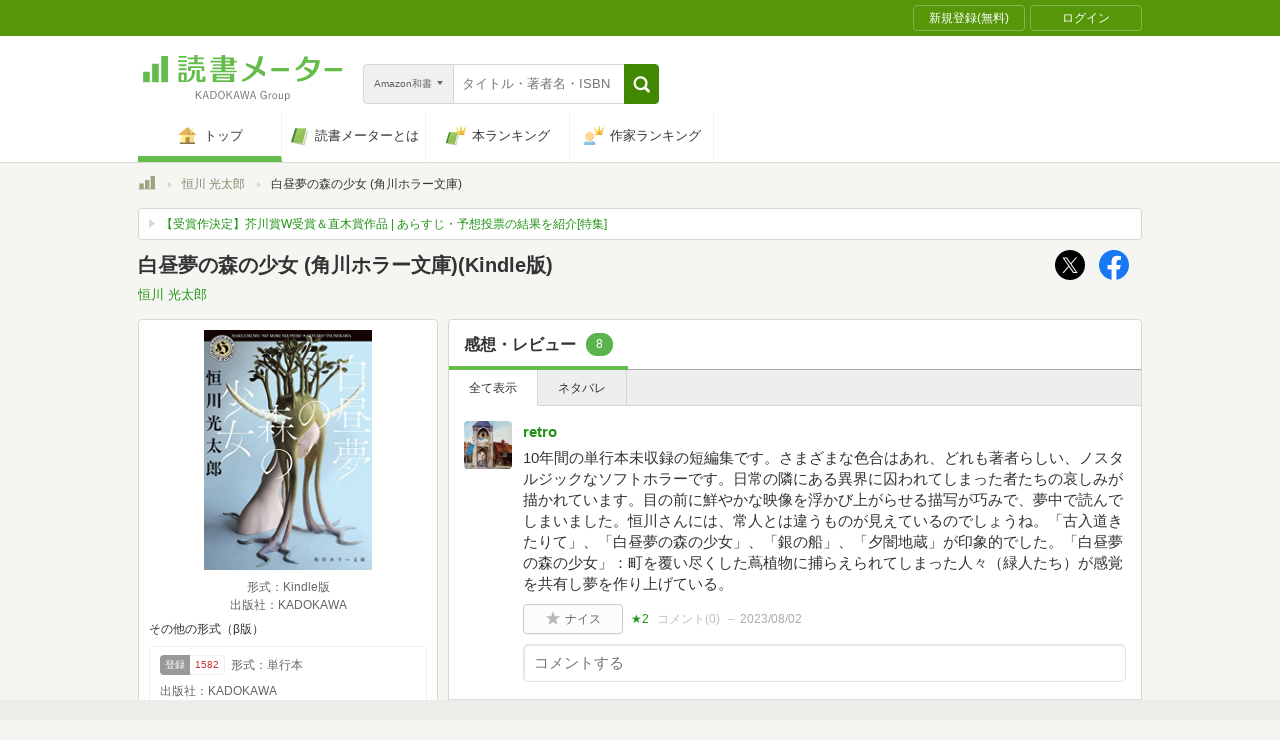

--- FILE ---
content_type: text/html; charset=utf-8
request_url: https://bookmeter.com/books/19776316
body_size: 38286
content:
<!DOCTYPE html><html lang="ja-jp" prefix="og: http://ogp.me/ns# fb: http://ogp.me/ns/fb# website: http://ogp.me/ns/website#"><head><meta charset="utf-8" /><meta format-detection="telephone=no, address=no" /><link rel="apple-touch-icon" type="image/png" href="/assets/apple-touch-icon-1882167a78a9b84d8ff9c01eb462fb01ebc27dabc41f672cd3ac07507435647a.png" sizes="180x180" /><link rel="android-icon" type="image/png" href="/assets/android-icon-d38810ce7b611898d54416e0913ccb79baaa14d33a7efa49009500c9bedb08c2.png" sizes="192x192" /><meta content="IE=Edge,chrome=1" http-equiv="X-UA-Compatible" />
<script type="text/javascript">window.NREUM||(NREUM={});NREUM.info={"beacon":"bam.nr-data.net","errorBeacon":"bam.nr-data.net","licenseKey":"NRJS-5c48651f4ebe5af203a","applicationID":"1157865279","transactionName":"d11WQUALXghQQh9XDFtZSxpBDF0T","queueTime":0,"applicationTime":262,"agent":""}</script>
<script type="text/javascript">(window.NREUM||(NREUM={})).init={privacy:{cookies_enabled:true},ajax:{deny_list:["bam.nr-data.net"]},feature_flags:["soft_nav"],distributed_tracing:{enabled:true}};(window.NREUM||(NREUM={})).loader_config={agentID:"1385899698",accountID:"3352247",trustKey:"3352247",xpid:"VwUCU1RXDxABVVRVDwcCVFMI",licenseKey:"NRJS-5c48651f4ebe5af203a",applicationID:"1157865279",browserID:"1385899698"};;/*! For license information please see nr-loader-spa-1.308.0.min.js.LICENSE.txt */
(()=>{var e,t,r={384:(e,t,r)=>{"use strict";r.d(t,{NT:()=>a,US:()=>u,Zm:()=>o,bQ:()=>d,dV:()=>c,pV:()=>l});var n=r(6154),i=r(1863),s=r(1910);const a={beacon:"bam.nr-data.net",errorBeacon:"bam.nr-data.net"};function o(){return n.gm.NREUM||(n.gm.NREUM={}),void 0===n.gm.newrelic&&(n.gm.newrelic=n.gm.NREUM),n.gm.NREUM}function c(){let e=o();return e.o||(e.o={ST:n.gm.setTimeout,SI:n.gm.setImmediate||n.gm.setInterval,CT:n.gm.clearTimeout,XHR:n.gm.XMLHttpRequest,REQ:n.gm.Request,EV:n.gm.Event,PR:n.gm.Promise,MO:n.gm.MutationObserver,FETCH:n.gm.fetch,WS:n.gm.WebSocket},(0,s.i)(...Object.values(e.o))),e}function d(e,t){let r=o();r.initializedAgents??={},t.initializedAt={ms:(0,i.t)(),date:new Date},r.initializedAgents[e]=t}function u(e,t){o()[e]=t}function l(){return function(){let e=o();const t=e.info||{};e.info={beacon:a.beacon,errorBeacon:a.errorBeacon,...t}}(),function(){let e=o();const t=e.init||{};e.init={...t}}(),c(),function(){let e=o();const t=e.loader_config||{};e.loader_config={...t}}(),o()}},782:(e,t,r)=>{"use strict";r.d(t,{T:()=>n});const n=r(860).K7.pageViewTiming},860:(e,t,r)=>{"use strict";r.d(t,{$J:()=>u,K7:()=>c,P3:()=>d,XX:()=>i,Yy:()=>o,df:()=>s,qY:()=>n,v4:()=>a});const n="events",i="jserrors",s="browser/blobs",a="rum",o="browser/logs",c={ajax:"ajax",genericEvents:"generic_events",jserrors:i,logging:"logging",metrics:"metrics",pageAction:"page_action",pageViewEvent:"page_view_event",pageViewTiming:"page_view_timing",sessionReplay:"session_replay",sessionTrace:"session_trace",softNav:"soft_navigations",spa:"spa"},d={[c.pageViewEvent]:1,[c.pageViewTiming]:2,[c.metrics]:3,[c.jserrors]:4,[c.spa]:5,[c.ajax]:6,[c.sessionTrace]:7,[c.softNav]:8,[c.sessionReplay]:9,[c.logging]:10,[c.genericEvents]:11},u={[c.pageViewEvent]:a,[c.pageViewTiming]:n,[c.ajax]:n,[c.spa]:n,[c.softNav]:n,[c.metrics]:i,[c.jserrors]:i,[c.sessionTrace]:s,[c.sessionReplay]:s,[c.logging]:o,[c.genericEvents]:"ins"}},944:(e,t,r)=>{"use strict";r.d(t,{R:()=>i});var n=r(3241);function i(e,t){"function"==typeof console.debug&&(console.debug("New Relic Warning: https://github.com/newrelic/newrelic-browser-agent/blob/main/docs/warning-codes.md#".concat(e),t),(0,n.W)({agentIdentifier:null,drained:null,type:"data",name:"warn",feature:"warn",data:{code:e,secondary:t}}))}},993:(e,t,r)=>{"use strict";r.d(t,{A$:()=>s,ET:()=>a,TZ:()=>o,p_:()=>i});var n=r(860);const i={ERROR:"ERROR",WARN:"WARN",INFO:"INFO",DEBUG:"DEBUG",TRACE:"TRACE"},s={OFF:0,ERROR:1,WARN:2,INFO:3,DEBUG:4,TRACE:5},a="log",o=n.K7.logging},1541:(e,t,r)=>{"use strict";r.d(t,{U:()=>i,f:()=>n});const n={MFE:"MFE",BA:"BA"};function i(e,t){if(2!==t?.harvestEndpointVersion)return{};const r=t.agentRef.runtime.appMetadata.agents[0].entityGuid;return e?{"source.id":e.id,"source.name":e.name,"source.type":e.type,"parent.id":e.parent?.id||r,"parent.type":e.parent?.type||n.BA}:{"entity.guid":r,appId:t.agentRef.info.applicationID}}},1687:(e,t,r)=>{"use strict";r.d(t,{Ak:()=>d,Ze:()=>h,x3:()=>u});var n=r(3241),i=r(7836),s=r(3606),a=r(860),o=r(2646);const c={};function d(e,t){const r={staged:!1,priority:a.P3[t]||0};l(e),c[e].get(t)||c[e].set(t,r)}function u(e,t){e&&c[e]&&(c[e].get(t)&&c[e].delete(t),p(e,t,!1),c[e].size&&f(e))}function l(e){if(!e)throw new Error("agentIdentifier required");c[e]||(c[e]=new Map)}function h(e="",t="feature",r=!1){if(l(e),!e||!c[e].get(t)||r)return p(e,t);c[e].get(t).staged=!0,f(e)}function f(e){const t=Array.from(c[e]);t.every(([e,t])=>t.staged)&&(t.sort((e,t)=>e[1].priority-t[1].priority),t.forEach(([t])=>{c[e].delete(t),p(e,t)}))}function p(e,t,r=!0){const a=e?i.ee.get(e):i.ee,c=s.i.handlers;if(!a.aborted&&a.backlog&&c){if((0,n.W)({agentIdentifier:e,type:"lifecycle",name:"drain",feature:t}),r){const e=a.backlog[t],r=c[t];if(r){for(let t=0;e&&t<e.length;++t)g(e[t],r);Object.entries(r).forEach(([e,t])=>{Object.values(t||{}).forEach(t=>{t[0]?.on&&t[0]?.context()instanceof o.y&&t[0].on(e,t[1])})})}}a.isolatedBacklog||delete c[t],a.backlog[t]=null,a.emit("drain-"+t,[])}}function g(e,t){var r=e[1];Object.values(t[r]||{}).forEach(t=>{var r=e[0];if(t[0]===r){var n=t[1],i=e[3],s=e[2];n.apply(i,s)}})}},1738:(e,t,r)=>{"use strict";r.d(t,{U:()=>f,Y:()=>h});var n=r(3241),i=r(9908),s=r(1863),a=r(944),o=r(5701),c=r(3969),d=r(8362),u=r(860),l=r(4261);function h(e,t,r,s){const h=s||r;!h||h[e]&&h[e]!==d.d.prototype[e]||(h[e]=function(){(0,i.p)(c.xV,["API/"+e+"/called"],void 0,u.K7.metrics,r.ee),(0,n.W)({agentIdentifier:r.agentIdentifier,drained:!!o.B?.[r.agentIdentifier],type:"data",name:"api",feature:l.Pl+e,data:{}});try{return t.apply(this,arguments)}catch(e){(0,a.R)(23,e)}})}function f(e,t,r,n,a){const o=e.info;null===r?delete o.jsAttributes[t]:o.jsAttributes[t]=r,(a||null===r)&&(0,i.p)(l.Pl+n,[(0,s.t)(),t,r],void 0,"session",e.ee)}},1741:(e,t,r)=>{"use strict";r.d(t,{W:()=>s});var n=r(944),i=r(4261);class s{#e(e,...t){if(this[e]!==s.prototype[e])return this[e](...t);(0,n.R)(35,e)}addPageAction(e,t){return this.#e(i.hG,e,t)}register(e){return this.#e(i.eY,e)}recordCustomEvent(e,t){return this.#e(i.fF,e,t)}setPageViewName(e,t){return this.#e(i.Fw,e,t)}setCustomAttribute(e,t,r){return this.#e(i.cD,e,t,r)}noticeError(e,t){return this.#e(i.o5,e,t)}setUserId(e,t=!1){return this.#e(i.Dl,e,t)}setApplicationVersion(e){return this.#e(i.nb,e)}setErrorHandler(e){return this.#e(i.bt,e)}addRelease(e,t){return this.#e(i.k6,e,t)}log(e,t){return this.#e(i.$9,e,t)}start(){return this.#e(i.d3)}finished(e){return this.#e(i.BL,e)}recordReplay(){return this.#e(i.CH)}pauseReplay(){return this.#e(i.Tb)}addToTrace(e){return this.#e(i.U2,e)}setCurrentRouteName(e){return this.#e(i.PA,e)}interaction(e){return this.#e(i.dT,e)}wrapLogger(e,t,r){return this.#e(i.Wb,e,t,r)}measure(e,t){return this.#e(i.V1,e,t)}consent(e){return this.#e(i.Pv,e)}}},1863:(e,t,r)=>{"use strict";function n(){return Math.floor(performance.now())}r.d(t,{t:()=>n})},1910:(e,t,r)=>{"use strict";r.d(t,{i:()=>s});var n=r(944);const i=new Map;function s(...e){return e.every(e=>{if(i.has(e))return i.get(e);const t="function"==typeof e?e.toString():"",r=t.includes("[native code]"),s=t.includes("nrWrapper");return r||s||(0,n.R)(64,e?.name||t),i.set(e,r),r})}},2555:(e,t,r)=>{"use strict";r.d(t,{D:()=>o,f:()=>a});var n=r(384),i=r(8122);const s={beacon:n.NT.beacon,errorBeacon:n.NT.errorBeacon,licenseKey:void 0,applicationID:void 0,sa:void 0,queueTime:void 0,applicationTime:void 0,ttGuid:void 0,user:void 0,account:void 0,product:void 0,extra:void 0,jsAttributes:{},userAttributes:void 0,atts:void 0,transactionName:void 0,tNamePlain:void 0};function a(e){try{return!!e.licenseKey&&!!e.errorBeacon&&!!e.applicationID}catch(e){return!1}}const o=e=>(0,i.a)(e,s)},2614:(e,t,r)=>{"use strict";r.d(t,{BB:()=>a,H3:()=>n,g:()=>d,iL:()=>c,tS:()=>o,uh:()=>i,wk:()=>s});const n="NRBA",i="SESSION",s=144e5,a=18e5,o={STARTED:"session-started",PAUSE:"session-pause",RESET:"session-reset",RESUME:"session-resume",UPDATE:"session-update"},c={SAME_TAB:"same-tab",CROSS_TAB:"cross-tab"},d={OFF:0,FULL:1,ERROR:2}},2646:(e,t,r)=>{"use strict";r.d(t,{y:()=>n});class n{constructor(e){this.contextId=e}}},2843:(e,t,r)=>{"use strict";r.d(t,{G:()=>s,u:()=>i});var n=r(3878);function i(e,t=!1,r,i){(0,n.DD)("visibilitychange",function(){if(t)return void("hidden"===document.visibilityState&&e());e(document.visibilityState)},r,i)}function s(e,t,r){(0,n.sp)("pagehide",e,t,r)}},3241:(e,t,r)=>{"use strict";r.d(t,{W:()=>s});var n=r(6154);const i="newrelic";function s(e={}){try{n.gm.dispatchEvent(new CustomEvent(i,{detail:e}))}catch(e){}}},3304:(e,t,r)=>{"use strict";r.d(t,{A:()=>s});var n=r(7836);const i=()=>{const e=new WeakSet;return(t,r)=>{if("object"==typeof r&&null!==r){if(e.has(r))return;e.add(r)}return r}};function s(e){try{return JSON.stringify(e,i())??""}catch(e){try{n.ee.emit("internal-error",[e])}catch(e){}return""}}},3333:(e,t,r)=>{"use strict";r.d(t,{$v:()=>u,TZ:()=>n,Xh:()=>c,Zp:()=>i,kd:()=>d,mq:()=>o,nf:()=>a,qN:()=>s});const n=r(860).K7.genericEvents,i=["auxclick","click","copy","keydown","paste","scrollend"],s=["focus","blur"],a=4,o=1e3,c=2e3,d=["PageAction","UserAction","BrowserPerformance"],u={RESOURCES:"experimental.resources",REGISTER:"register"}},3434:(e,t,r)=>{"use strict";r.d(t,{Jt:()=>s,YM:()=>d});var n=r(7836),i=r(5607);const s="nr@original:".concat(i.W),a=50;var o=Object.prototype.hasOwnProperty,c=!1;function d(e,t){return e||(e=n.ee),r.inPlace=function(e,t,n,i,s){n||(n="");const a="-"===n.charAt(0);for(let o=0;o<t.length;o++){const c=t[o],d=e[c];l(d)||(e[c]=r(d,a?c+n:n,i,c,s))}},r.flag=s,r;function r(t,r,n,c,d){return l(t)?t:(r||(r=""),nrWrapper[s]=t,function(e,t,r){if(Object.defineProperty&&Object.keys)try{return Object.keys(e).forEach(function(r){Object.defineProperty(t,r,{get:function(){return e[r]},set:function(t){return e[r]=t,t}})}),t}catch(e){u([e],r)}for(var n in e)o.call(e,n)&&(t[n]=e[n])}(t,nrWrapper,e),nrWrapper);function nrWrapper(){var s,o,l,h;let f;try{o=this,s=[...arguments],l="function"==typeof n?n(s,o):n||{}}catch(t){u([t,"",[s,o,c],l],e)}i(r+"start",[s,o,c],l,d);const p=performance.now();let g;try{return h=t.apply(o,s),g=performance.now(),h}catch(e){throw g=performance.now(),i(r+"err",[s,o,e],l,d),f=e,f}finally{const e=g-p,t={start:p,end:g,duration:e,isLongTask:e>=a,methodName:c,thrownError:f};t.isLongTask&&i("long-task",[t,o],l,d),i(r+"end",[s,o,h],l,d)}}}function i(r,n,i,s){if(!c||t){var a=c;c=!0;try{e.emit(r,n,i,t,s)}catch(t){u([t,r,n,i],e)}c=a}}}function u(e,t){t||(t=n.ee);try{t.emit("internal-error",e)}catch(e){}}function l(e){return!(e&&"function"==typeof e&&e.apply&&!e[s])}},3606:(e,t,r)=>{"use strict";r.d(t,{i:()=>s});var n=r(9908);s.on=a;var i=s.handlers={};function s(e,t,r,s){a(s||n.d,i,e,t,r)}function a(e,t,r,i,s){s||(s="feature"),e||(e=n.d);var a=t[s]=t[s]||{};(a[r]=a[r]||[]).push([e,i])}},3738:(e,t,r)=>{"use strict";r.d(t,{He:()=>i,Kp:()=>o,Lc:()=>d,Rz:()=>u,TZ:()=>n,bD:()=>s,d3:()=>a,jx:()=>l,sl:()=>h,uP:()=>c});const n=r(860).K7.sessionTrace,i="bstResource",s="resource",a="-start",o="-end",c="fn"+a,d="fn"+o,u="pushState",l=1e3,h=3e4},3785:(e,t,r)=>{"use strict";r.d(t,{R:()=>c,b:()=>d});var n=r(9908),i=r(1863),s=r(860),a=r(3969),o=r(993);function c(e,t,r={},c=o.p_.INFO,d=!0,u,l=(0,i.t)()){(0,n.p)(a.xV,["API/logging/".concat(c.toLowerCase(),"/called")],void 0,s.K7.metrics,e),(0,n.p)(o.ET,[l,t,r,c,d,u],void 0,s.K7.logging,e)}function d(e){return"string"==typeof e&&Object.values(o.p_).some(t=>t===e.toUpperCase().trim())}},3878:(e,t,r)=>{"use strict";function n(e,t){return{capture:e,passive:!1,signal:t}}function i(e,t,r=!1,i){window.addEventListener(e,t,n(r,i))}function s(e,t,r=!1,i){document.addEventListener(e,t,n(r,i))}r.d(t,{DD:()=>s,jT:()=>n,sp:()=>i})},3962:(e,t,r)=>{"use strict";r.d(t,{AM:()=>a,O2:()=>l,OV:()=>s,Qu:()=>h,TZ:()=>c,ih:()=>f,pP:()=>o,t1:()=>u,tC:()=>i,wD:()=>d});var n=r(860);const i=["click","keydown","submit"],s="popstate",a="api",o="initialPageLoad",c=n.K7.softNav,d=5e3,u=500,l={INITIAL_PAGE_LOAD:"",ROUTE_CHANGE:1,UNSPECIFIED:2},h={INTERACTION:1,AJAX:2,CUSTOM_END:3,CUSTOM_TRACER:4},f={IP:"in progress",PF:"pending finish",FIN:"finished",CAN:"cancelled"}},3969:(e,t,r)=>{"use strict";r.d(t,{TZ:()=>n,XG:()=>o,rs:()=>i,xV:()=>a,z_:()=>s});const n=r(860).K7.metrics,i="sm",s="cm",a="storeSupportabilityMetrics",o="storeEventMetrics"},4234:(e,t,r)=>{"use strict";r.d(t,{W:()=>s});var n=r(7836),i=r(1687);class s{constructor(e,t){this.agentIdentifier=e,this.ee=n.ee.get(e),this.featureName=t,this.blocked=!1}deregisterDrain(){(0,i.x3)(this.agentIdentifier,this.featureName)}}},4261:(e,t,r)=>{"use strict";r.d(t,{$9:()=>u,BL:()=>c,CH:()=>p,Dl:()=>R,Fw:()=>w,PA:()=>v,Pl:()=>n,Pv:()=>A,Tb:()=>h,U2:()=>a,V1:()=>E,Wb:()=>T,bt:()=>y,cD:()=>b,d3:()=>x,dT:()=>d,eY:()=>g,fF:()=>f,hG:()=>s,hw:()=>i,k6:()=>o,nb:()=>m,o5:()=>l});const n="api-",i=n+"ixn-",s="addPageAction",a="addToTrace",o="addRelease",c="finished",d="interaction",u="log",l="noticeError",h="pauseReplay",f="recordCustomEvent",p="recordReplay",g="register",m="setApplicationVersion",v="setCurrentRouteName",b="setCustomAttribute",y="setErrorHandler",w="setPageViewName",R="setUserId",x="start",T="wrapLogger",E="measure",A="consent"},5205:(e,t,r)=>{"use strict";r.d(t,{j:()=>S});var n=r(384),i=r(1741);var s=r(2555),a=r(3333);const o=e=>{if(!e||"string"!=typeof e)return!1;try{document.createDocumentFragment().querySelector(e)}catch{return!1}return!0};var c=r(2614),d=r(944),u=r(8122);const l="[data-nr-mask]",h=e=>(0,u.a)(e,(()=>{const e={feature_flags:[],experimental:{allow_registered_children:!1,resources:!1},mask_selector:"*",block_selector:"[data-nr-block]",mask_input_options:{color:!1,date:!1,"datetime-local":!1,email:!1,month:!1,number:!1,range:!1,search:!1,tel:!1,text:!1,time:!1,url:!1,week:!1,textarea:!1,select:!1,password:!0}};return{ajax:{deny_list:void 0,block_internal:!0,enabled:!0,autoStart:!0},api:{get allow_registered_children(){return e.feature_flags.includes(a.$v.REGISTER)||e.experimental.allow_registered_children},set allow_registered_children(t){e.experimental.allow_registered_children=t},duplicate_registered_data:!1},browser_consent_mode:{enabled:!1},distributed_tracing:{enabled:void 0,exclude_newrelic_header:void 0,cors_use_newrelic_header:void 0,cors_use_tracecontext_headers:void 0,allowed_origins:void 0},get feature_flags(){return e.feature_flags},set feature_flags(t){e.feature_flags=t},generic_events:{enabled:!0,autoStart:!0},harvest:{interval:30},jserrors:{enabled:!0,autoStart:!0},logging:{enabled:!0,autoStart:!0},metrics:{enabled:!0,autoStart:!0},obfuscate:void 0,page_action:{enabled:!0},page_view_event:{enabled:!0,autoStart:!0},page_view_timing:{enabled:!0,autoStart:!0},performance:{capture_marks:!1,capture_measures:!1,capture_detail:!0,resources:{get enabled(){return e.feature_flags.includes(a.$v.RESOURCES)||e.experimental.resources},set enabled(t){e.experimental.resources=t},asset_types:[],first_party_domains:[],ignore_newrelic:!0}},privacy:{cookies_enabled:!0},proxy:{assets:void 0,beacon:void 0},session:{expiresMs:c.wk,inactiveMs:c.BB},session_replay:{autoStart:!0,enabled:!1,preload:!1,sampling_rate:10,error_sampling_rate:100,collect_fonts:!1,inline_images:!1,fix_stylesheets:!0,mask_all_inputs:!0,get mask_text_selector(){return e.mask_selector},set mask_text_selector(t){o(t)?e.mask_selector="".concat(t,",").concat(l):""===t||null===t?e.mask_selector=l:(0,d.R)(5,t)},get block_class(){return"nr-block"},get ignore_class(){return"nr-ignore"},get mask_text_class(){return"nr-mask"},get block_selector(){return e.block_selector},set block_selector(t){o(t)?e.block_selector+=",".concat(t):""!==t&&(0,d.R)(6,t)},get mask_input_options(){return e.mask_input_options},set mask_input_options(t){t&&"object"==typeof t?e.mask_input_options={...t,password:!0}:(0,d.R)(7,t)}},session_trace:{enabled:!0,autoStart:!0},soft_navigations:{enabled:!0,autoStart:!0},spa:{enabled:!0,autoStart:!0},ssl:void 0,user_actions:{enabled:!0,elementAttributes:["id","className","tagName","type"]}}})());var f=r(6154),p=r(9324);let g=0;const m={buildEnv:p.F3,distMethod:p.Xs,version:p.xv,originTime:f.WN},v={consented:!1},b={appMetadata:{},get consented(){return this.session?.state?.consent||v.consented},set consented(e){v.consented=e},customTransaction:void 0,denyList:void 0,disabled:!1,harvester:void 0,isolatedBacklog:!1,isRecording:!1,loaderType:void 0,maxBytes:3e4,obfuscator:void 0,onerror:void 0,ptid:void 0,releaseIds:{},session:void 0,timeKeeper:void 0,registeredEntities:[],jsAttributesMetadata:{bytes:0},get harvestCount(){return++g}},y=e=>{const t=(0,u.a)(e,b),r=Object.keys(m).reduce((e,t)=>(e[t]={value:m[t],writable:!1,configurable:!0,enumerable:!0},e),{});return Object.defineProperties(t,r)};var w=r(5701);const R=e=>{const t=e.startsWith("http");e+="/",r.p=t?e:"https://"+e};var x=r(7836),T=r(3241);const E={accountID:void 0,trustKey:void 0,agentID:void 0,licenseKey:void 0,applicationID:void 0,xpid:void 0},A=e=>(0,u.a)(e,E),_=new Set;function S(e,t={},r,a){let{init:o,info:c,loader_config:d,runtime:u={},exposed:l=!0}=t;if(!c){const e=(0,n.pV)();o=e.init,c=e.info,d=e.loader_config}e.init=h(o||{}),e.loader_config=A(d||{}),c.jsAttributes??={},f.bv&&(c.jsAttributes.isWorker=!0),e.info=(0,s.D)(c);const p=e.init,g=[c.beacon,c.errorBeacon];_.has(e.agentIdentifier)||(p.proxy.assets&&(R(p.proxy.assets),g.push(p.proxy.assets)),p.proxy.beacon&&g.push(p.proxy.beacon),e.beacons=[...g],function(e){const t=(0,n.pV)();Object.getOwnPropertyNames(i.W.prototype).forEach(r=>{const n=i.W.prototype[r];if("function"!=typeof n||"constructor"===n)return;let s=t[r];e[r]&&!1!==e.exposed&&"micro-agent"!==e.runtime?.loaderType&&(t[r]=(...t)=>{const n=e[r](...t);return s?s(...t):n})})}(e),(0,n.US)("activatedFeatures",w.B)),u.denyList=[...p.ajax.deny_list||[],...p.ajax.block_internal?g:[]],u.ptid=e.agentIdentifier,u.loaderType=r,e.runtime=y(u),_.has(e.agentIdentifier)||(e.ee=x.ee.get(e.agentIdentifier),e.exposed=l,(0,T.W)({agentIdentifier:e.agentIdentifier,drained:!!w.B?.[e.agentIdentifier],type:"lifecycle",name:"initialize",feature:void 0,data:e.config})),_.add(e.agentIdentifier)}},5270:(e,t,r)=>{"use strict";r.d(t,{Aw:()=>a,SR:()=>s,rF:()=>o});var n=r(384),i=r(7767);function s(e){return!!(0,n.dV)().o.MO&&(0,i.V)(e)&&!0===e?.session_trace.enabled}function a(e){return!0===e?.session_replay.preload&&s(e)}function o(e,t){try{if("string"==typeof t?.type){if("password"===t.type.toLowerCase())return"*".repeat(e?.length||0);if(void 0!==t?.dataset?.nrUnmask||t?.classList?.contains("nr-unmask"))return e}}catch(e){}return"string"==typeof e?e.replace(/[\S]/g,"*"):"*".repeat(e?.length||0)}},5289:(e,t,r)=>{"use strict";r.d(t,{GG:()=>a,Qr:()=>c,sB:()=>o});var n=r(3878),i=r(6389);function s(){return"undefined"==typeof document||"complete"===document.readyState}function a(e,t){if(s())return e();const r=(0,i.J)(e),a=setInterval(()=>{s()&&(clearInterval(a),r())},500);(0,n.sp)("load",r,t)}function o(e){if(s())return e();(0,n.DD)("DOMContentLoaded",e)}function c(e){if(s())return e();(0,n.sp)("popstate",e)}},5607:(e,t,r)=>{"use strict";r.d(t,{W:()=>n});const n=(0,r(9566).bz)()},5701:(e,t,r)=>{"use strict";r.d(t,{B:()=>s,t:()=>a});var n=r(3241);const i=new Set,s={};function a(e,t){const r=t.agentIdentifier;s[r]??={},e&&"object"==typeof e&&(i.has(r)||(t.ee.emit("rumresp",[e]),s[r]=e,i.add(r),(0,n.W)({agentIdentifier:r,loaded:!0,drained:!0,type:"lifecycle",name:"load",feature:void 0,data:e})))}},6154:(e,t,r)=>{"use strict";r.d(t,{OF:()=>d,RI:()=>i,WN:()=>h,bv:()=>s,eN:()=>f,gm:()=>a,lR:()=>l,m:()=>c,mw:()=>o,sb:()=>u});var n=r(1863);const i="undefined"!=typeof window&&!!window.document,s="undefined"!=typeof WorkerGlobalScope&&("undefined"!=typeof self&&self instanceof WorkerGlobalScope&&self.navigator instanceof WorkerNavigator||"undefined"!=typeof globalThis&&globalThis instanceof WorkerGlobalScope&&globalThis.navigator instanceof WorkerNavigator),a=i?window:"undefined"!=typeof WorkerGlobalScope&&("undefined"!=typeof self&&self instanceof WorkerGlobalScope&&self||"undefined"!=typeof globalThis&&globalThis instanceof WorkerGlobalScope&&globalThis),o=Boolean("hidden"===a?.document?.visibilityState),c=""+a?.location,d=/iPad|iPhone|iPod/.test(a.navigator?.userAgent),u=d&&"undefined"==typeof SharedWorker,l=(()=>{const e=a.navigator?.userAgent?.match(/Firefox[/\s](\d+\.\d+)/);return Array.isArray(e)&&e.length>=2?+e[1]:0})(),h=Date.now()-(0,n.t)(),f=()=>"undefined"!=typeof PerformanceNavigationTiming&&a?.performance?.getEntriesByType("navigation")?.[0]?.responseStart},6344:(e,t,r)=>{"use strict";r.d(t,{BB:()=>u,Qb:()=>l,TZ:()=>i,Ug:()=>a,Vh:()=>s,_s:()=>o,bc:()=>d,yP:()=>c});var n=r(2614);const i=r(860).K7.sessionReplay,s="errorDuringReplay",a=.12,o={DomContentLoaded:0,Load:1,FullSnapshot:2,IncrementalSnapshot:3,Meta:4,Custom:5},c={[n.g.ERROR]:15e3,[n.g.FULL]:3e5,[n.g.OFF]:0},d={RESET:{message:"Session was reset",sm:"Reset"},IMPORT:{message:"Recorder failed to import",sm:"Import"},TOO_MANY:{message:"429: Too Many Requests",sm:"Too-Many"},TOO_BIG:{message:"Payload was too large",sm:"Too-Big"},CROSS_TAB:{message:"Session Entity was set to OFF on another tab",sm:"Cross-Tab"},ENTITLEMENTS:{message:"Session Replay is not allowed and will not be started",sm:"Entitlement"}},u=5e3,l={API:"api",RESUME:"resume",SWITCH_TO_FULL:"switchToFull",INITIALIZE:"initialize",PRELOAD:"preload"}},6389:(e,t,r)=>{"use strict";function n(e,t=500,r={}){const n=r?.leading||!1;let i;return(...r)=>{n&&void 0===i&&(e.apply(this,r),i=setTimeout(()=>{i=clearTimeout(i)},t)),n||(clearTimeout(i),i=setTimeout(()=>{e.apply(this,r)},t))}}function i(e){let t=!1;return(...r)=>{t||(t=!0,e.apply(this,r))}}r.d(t,{J:()=>i,s:()=>n})},6630:(e,t,r)=>{"use strict";r.d(t,{T:()=>n});const n=r(860).K7.pageViewEvent},6774:(e,t,r)=>{"use strict";r.d(t,{T:()=>n});const n=r(860).K7.jserrors},7295:(e,t,r)=>{"use strict";r.d(t,{Xv:()=>a,gX:()=>i,iW:()=>s});var n=[];function i(e){if(!e||s(e))return!1;if(0===n.length)return!0;if("*"===n[0].hostname)return!1;for(var t=0;t<n.length;t++){var r=n[t];if(r.hostname.test(e.hostname)&&r.pathname.test(e.pathname))return!1}return!0}function s(e){return void 0===e.hostname}function a(e){if(n=[],e&&e.length)for(var t=0;t<e.length;t++){let r=e[t];if(!r)continue;if("*"===r)return void(n=[{hostname:"*"}]);0===r.indexOf("http://")?r=r.substring(7):0===r.indexOf("https://")&&(r=r.substring(8));const i=r.indexOf("/");let s,a;i>0?(s=r.substring(0,i),a=r.substring(i)):(s=r,a="*");let[c]=s.split(":");n.push({hostname:o(c),pathname:o(a,!0)})}}function o(e,t=!1){const r=e.replace(/[.+?^${}()|[\]\\]/g,e=>"\\"+e).replace(/\*/g,".*?");return new RegExp((t?"^":"")+r+"$")}},7485:(e,t,r)=>{"use strict";r.d(t,{D:()=>i});var n=r(6154);function i(e){if(0===(e||"").indexOf("data:"))return{protocol:"data"};try{const t=new URL(e,location.href),r={port:t.port,hostname:t.hostname,pathname:t.pathname,search:t.search,protocol:t.protocol.slice(0,t.protocol.indexOf(":")),sameOrigin:t.protocol===n.gm?.location?.protocol&&t.host===n.gm?.location?.host};return r.port&&""!==r.port||("http:"===t.protocol&&(r.port="80"),"https:"===t.protocol&&(r.port="443")),r.pathname&&""!==r.pathname?r.pathname.startsWith("/")||(r.pathname="/".concat(r.pathname)):r.pathname="/",r}catch(e){return{}}}},7699:(e,t,r)=>{"use strict";r.d(t,{It:()=>s,KC:()=>o,No:()=>i,qh:()=>a});var n=r(860);const i=16e3,s=1e6,a="SESSION_ERROR",o={[n.K7.logging]:!0,[n.K7.genericEvents]:!1,[n.K7.jserrors]:!1,[n.K7.ajax]:!1}},7767:(e,t,r)=>{"use strict";r.d(t,{V:()=>i});var n=r(6154);const i=e=>n.RI&&!0===e?.privacy.cookies_enabled},7836:(e,t,r)=>{"use strict";r.d(t,{P:()=>o,ee:()=>c});var n=r(384),i=r(8990),s=r(2646),a=r(5607);const o="nr@context:".concat(a.W),c=function e(t,r){var n={},a={},u={},l=!1;try{l=16===r.length&&d.initializedAgents?.[r]?.runtime.isolatedBacklog}catch(e){}var h={on:p,addEventListener:p,removeEventListener:function(e,t){var r=n[e];if(!r)return;for(var i=0;i<r.length;i++)r[i]===t&&r.splice(i,1)},emit:function(e,r,n,i,s){!1!==s&&(s=!0);if(c.aborted&&!i)return;t&&s&&t.emit(e,r,n);var o=f(n);g(e).forEach(e=>{e.apply(o,r)});var d=v()[a[e]];d&&d.push([h,e,r,o]);return o},get:m,listeners:g,context:f,buffer:function(e,t){const r=v();if(t=t||"feature",h.aborted)return;Object.entries(e||{}).forEach(([e,n])=>{a[n]=t,t in r||(r[t]=[])})},abort:function(){h._aborted=!0,Object.keys(h.backlog).forEach(e=>{delete h.backlog[e]})},isBuffering:function(e){return!!v()[a[e]]},debugId:r,backlog:l?{}:t&&"object"==typeof t.backlog?t.backlog:{},isolatedBacklog:l};return Object.defineProperty(h,"aborted",{get:()=>{let e=h._aborted||!1;return e||(t&&(e=t.aborted),e)}}),h;function f(e){return e&&e instanceof s.y?e:e?(0,i.I)(e,o,()=>new s.y(o)):new s.y(o)}function p(e,t){n[e]=g(e).concat(t)}function g(e){return n[e]||[]}function m(t){return u[t]=u[t]||e(h,t)}function v(){return h.backlog}}(void 0,"globalEE"),d=(0,n.Zm)();d.ee||(d.ee=c)},8122:(e,t,r)=>{"use strict";r.d(t,{a:()=>i});var n=r(944);function i(e,t){try{if(!e||"object"!=typeof e)return(0,n.R)(3);if(!t||"object"!=typeof t)return(0,n.R)(4);const r=Object.create(Object.getPrototypeOf(t),Object.getOwnPropertyDescriptors(t)),s=0===Object.keys(r).length?e:r;for(let a in s)if(void 0!==e[a])try{if(null===e[a]){r[a]=null;continue}Array.isArray(e[a])&&Array.isArray(t[a])?r[a]=Array.from(new Set([...e[a],...t[a]])):"object"==typeof e[a]&&"object"==typeof t[a]?r[a]=i(e[a],t[a]):r[a]=e[a]}catch(e){r[a]||(0,n.R)(1,e)}return r}catch(e){(0,n.R)(2,e)}}},8139:(e,t,r)=>{"use strict";r.d(t,{u:()=>h});var n=r(7836),i=r(3434),s=r(8990),a=r(6154);const o={},c=a.gm.XMLHttpRequest,d="addEventListener",u="removeEventListener",l="nr@wrapped:".concat(n.P);function h(e){var t=function(e){return(e||n.ee).get("events")}(e);if(o[t.debugId]++)return t;o[t.debugId]=1;var r=(0,i.YM)(t,!0);function h(e){r.inPlace(e,[d,u],"-",p)}function p(e,t){return e[1]}return"getPrototypeOf"in Object&&(a.RI&&f(document,h),c&&f(c.prototype,h),f(a.gm,h)),t.on(d+"-start",function(e,t){var n=e[1];if(null!==n&&("function"==typeof n||"object"==typeof n)&&"newrelic"!==e[0]){var i=(0,s.I)(n,l,function(){var e={object:function(){if("function"!=typeof n.handleEvent)return;return n.handleEvent.apply(n,arguments)},function:n}[typeof n];return e?r(e,"fn-",null,e.name||"anonymous"):n});this.wrapped=e[1]=i}}),t.on(u+"-start",function(e){e[1]=this.wrapped||e[1]}),t}function f(e,t,...r){let n=e;for(;"object"==typeof n&&!Object.prototype.hasOwnProperty.call(n,d);)n=Object.getPrototypeOf(n);n&&t(n,...r)}},8362:(e,t,r)=>{"use strict";r.d(t,{d:()=>s});var n=r(9566),i=r(1741);class s extends i.W{agentIdentifier=(0,n.LA)(16)}},8374:(e,t,r)=>{r.nc=(()=>{try{return document?.currentScript?.nonce}catch(e){}return""})()},8990:(e,t,r)=>{"use strict";r.d(t,{I:()=>i});var n=Object.prototype.hasOwnProperty;function i(e,t,r){if(n.call(e,t))return e[t];var i=r();if(Object.defineProperty&&Object.keys)try{return Object.defineProperty(e,t,{value:i,writable:!0,enumerable:!1}),i}catch(e){}return e[t]=i,i}},9119:(e,t,r)=>{"use strict";r.d(t,{L:()=>s});var n=/([^?#]*)[^#]*(#[^?]*|$).*/,i=/([^?#]*)().*/;function s(e,t){return e?e.replace(t?n:i,"$1$2"):e}},9300:(e,t,r)=>{"use strict";r.d(t,{T:()=>n});const n=r(860).K7.ajax},9324:(e,t,r)=>{"use strict";r.d(t,{AJ:()=>a,F3:()=>i,Xs:()=>s,Yq:()=>o,xv:()=>n});const n="1.308.0",i="PROD",s="CDN",a="@newrelic/rrweb",o="1.0.1"},9566:(e,t,r)=>{"use strict";r.d(t,{LA:()=>o,ZF:()=>c,bz:()=>a,el:()=>d});var n=r(6154);const i="xxxxxxxx-xxxx-4xxx-yxxx-xxxxxxxxxxxx";function s(e,t){return e?15&e[t]:16*Math.random()|0}function a(){const e=n.gm?.crypto||n.gm?.msCrypto;let t,r=0;return e&&e.getRandomValues&&(t=e.getRandomValues(new Uint8Array(30))),i.split("").map(e=>"x"===e?s(t,r++).toString(16):"y"===e?(3&s()|8).toString(16):e).join("")}function o(e){const t=n.gm?.crypto||n.gm?.msCrypto;let r,i=0;t&&t.getRandomValues&&(r=t.getRandomValues(new Uint8Array(e)));const a=[];for(var o=0;o<e;o++)a.push(s(r,i++).toString(16));return a.join("")}function c(){return o(16)}function d(){return o(32)}},9908:(e,t,r)=>{"use strict";r.d(t,{d:()=>n,p:()=>i});var n=r(7836).ee.get("handle");function i(e,t,r,i,s){s?(s.buffer([e],i),s.emit(e,t,r)):(n.buffer([e],i),n.emit(e,t,r))}}},n={};function i(e){var t=n[e];if(void 0!==t)return t.exports;var s=n[e]={exports:{}};return r[e](s,s.exports,i),s.exports}i.m=r,i.d=(e,t)=>{for(var r in t)i.o(t,r)&&!i.o(e,r)&&Object.defineProperty(e,r,{enumerable:!0,get:t[r]})},i.f={},i.e=e=>Promise.all(Object.keys(i.f).reduce((t,r)=>(i.f[r](e,t),t),[])),i.u=e=>({212:"nr-spa-compressor",249:"nr-spa-recorder",478:"nr-spa"}[e]+"-1.308.0.min.js"),i.o=(e,t)=>Object.prototype.hasOwnProperty.call(e,t),e={},t="NRBA-1.308.0.PROD:",i.l=(r,n,s,a)=>{if(e[r])e[r].push(n);else{var o,c;if(void 0!==s)for(var d=document.getElementsByTagName("script"),u=0;u<d.length;u++){var l=d[u];if(l.getAttribute("src")==r||l.getAttribute("data-webpack")==t+s){o=l;break}}if(!o){c=!0;var h={478:"sha512-RSfSVnmHk59T/uIPbdSE0LPeqcEdF4/+XhfJdBuccH5rYMOEZDhFdtnh6X6nJk7hGpzHd9Ujhsy7lZEz/ORYCQ==",249:"sha512-ehJXhmntm85NSqW4MkhfQqmeKFulra3klDyY0OPDUE+sQ3GokHlPh1pmAzuNy//3j4ac6lzIbmXLvGQBMYmrkg==",212:"sha512-B9h4CR46ndKRgMBcK+j67uSR2RCnJfGefU+A7FrgR/k42ovXy5x/MAVFiSvFxuVeEk/pNLgvYGMp1cBSK/G6Fg=="};(o=document.createElement("script")).charset="utf-8",i.nc&&o.setAttribute("nonce",i.nc),o.setAttribute("data-webpack",t+s),o.src=r,0!==o.src.indexOf(window.location.origin+"/")&&(o.crossOrigin="anonymous"),h[a]&&(o.integrity=h[a])}e[r]=[n];var f=(t,n)=>{o.onerror=o.onload=null,clearTimeout(p);var i=e[r];if(delete e[r],o.parentNode&&o.parentNode.removeChild(o),i&&i.forEach(e=>e(n)),t)return t(n)},p=setTimeout(f.bind(null,void 0,{type:"timeout",target:o}),12e4);o.onerror=f.bind(null,o.onerror),o.onload=f.bind(null,o.onload),c&&document.head.appendChild(o)}},i.r=e=>{"undefined"!=typeof Symbol&&Symbol.toStringTag&&Object.defineProperty(e,Symbol.toStringTag,{value:"Module"}),Object.defineProperty(e,"__esModule",{value:!0})},i.p="https://js-agent.newrelic.com/",(()=>{var e={38:0,788:0};i.f.j=(t,r)=>{var n=i.o(e,t)?e[t]:void 0;if(0!==n)if(n)r.push(n[2]);else{var s=new Promise((r,i)=>n=e[t]=[r,i]);r.push(n[2]=s);var a=i.p+i.u(t),o=new Error;i.l(a,r=>{if(i.o(e,t)&&(0!==(n=e[t])&&(e[t]=void 0),n)){var s=r&&("load"===r.type?"missing":r.type),a=r&&r.target&&r.target.src;o.message="Loading chunk "+t+" failed: ("+s+": "+a+")",o.name="ChunkLoadError",o.type=s,o.request=a,n[1](o)}},"chunk-"+t,t)}};var t=(t,r)=>{var n,s,[a,o,c]=r,d=0;if(a.some(t=>0!==e[t])){for(n in o)i.o(o,n)&&(i.m[n]=o[n]);if(c)c(i)}for(t&&t(r);d<a.length;d++)s=a[d],i.o(e,s)&&e[s]&&e[s][0](),e[s]=0},r=self["webpackChunk:NRBA-1.308.0.PROD"]=self["webpackChunk:NRBA-1.308.0.PROD"]||[];r.forEach(t.bind(null,0)),r.push=t.bind(null,r.push.bind(r))})(),(()=>{"use strict";i(8374);var e=i(8362),t=i(860);const r=Object.values(t.K7);var n=i(5205);var s=i(9908),a=i(1863),o=i(4261),c=i(1738);var d=i(1687),u=i(4234),l=i(5289),h=i(6154),f=i(944),p=i(5270),g=i(7767),m=i(6389),v=i(7699);class b extends u.W{constructor(e,t){super(e.agentIdentifier,t),this.agentRef=e,this.abortHandler=void 0,this.featAggregate=void 0,this.loadedSuccessfully=void 0,this.onAggregateImported=new Promise(e=>{this.loadedSuccessfully=e}),this.deferred=Promise.resolve(),!1===e.init[this.featureName].autoStart?this.deferred=new Promise((t,r)=>{this.ee.on("manual-start-all",(0,m.J)(()=>{(0,d.Ak)(e.agentIdentifier,this.featureName),t()}))}):(0,d.Ak)(e.agentIdentifier,t)}importAggregator(e,t,r={}){if(this.featAggregate)return;const n=async()=>{let n;await this.deferred;try{if((0,g.V)(e.init)){const{setupAgentSession:t}=await i.e(478).then(i.bind(i,8766));n=t(e)}}catch(e){(0,f.R)(20,e),this.ee.emit("internal-error",[e]),(0,s.p)(v.qh,[e],void 0,this.featureName,this.ee)}try{if(!this.#t(this.featureName,n,e.init))return(0,d.Ze)(this.agentIdentifier,this.featureName),void this.loadedSuccessfully(!1);const{Aggregate:i}=await t();this.featAggregate=new i(e,r),e.runtime.harvester.initializedAggregates.push(this.featAggregate),this.loadedSuccessfully(!0)}catch(e){(0,f.R)(34,e),this.abortHandler?.(),(0,d.Ze)(this.agentIdentifier,this.featureName,!0),this.loadedSuccessfully(!1),this.ee&&this.ee.abort()}};h.RI?(0,l.GG)(()=>n(),!0):n()}#t(e,r,n){if(this.blocked)return!1;switch(e){case t.K7.sessionReplay:return(0,p.SR)(n)&&!!r;case t.K7.sessionTrace:return!!r;default:return!0}}}var y=i(6630),w=i(2614),R=i(3241);class x extends b{static featureName=y.T;constructor(e){var t;super(e,y.T),this.setupInspectionEvents(e.agentIdentifier),t=e,(0,c.Y)(o.Fw,function(e,r){"string"==typeof e&&("/"!==e.charAt(0)&&(e="/"+e),t.runtime.customTransaction=(r||"http://custom.transaction")+e,(0,s.p)(o.Pl+o.Fw,[(0,a.t)()],void 0,void 0,t.ee))},t),this.importAggregator(e,()=>i.e(478).then(i.bind(i,2467)))}setupInspectionEvents(e){const t=(t,r)=>{t&&(0,R.W)({agentIdentifier:e,timeStamp:t.timeStamp,loaded:"complete"===t.target.readyState,type:"window",name:r,data:t.target.location+""})};(0,l.sB)(e=>{t(e,"DOMContentLoaded")}),(0,l.GG)(e=>{t(e,"load")}),(0,l.Qr)(e=>{t(e,"navigate")}),this.ee.on(w.tS.UPDATE,(t,r)=>{(0,R.W)({agentIdentifier:e,type:"lifecycle",name:"session",data:r})})}}var T=i(384);class E extends e.d{constructor(e){var t;(super(),h.gm)?(this.features={},(0,T.bQ)(this.agentIdentifier,this),this.desiredFeatures=new Set(e.features||[]),this.desiredFeatures.add(x),(0,n.j)(this,e,e.loaderType||"agent"),t=this,(0,c.Y)(o.cD,function(e,r,n=!1){if("string"==typeof e){if(["string","number","boolean"].includes(typeof r)||null===r)return(0,c.U)(t,e,r,o.cD,n);(0,f.R)(40,typeof r)}else(0,f.R)(39,typeof e)},t),function(e){(0,c.Y)(o.Dl,function(t,r=!1){if("string"!=typeof t&&null!==t)return void(0,f.R)(41,typeof t);const n=e.info.jsAttributes["enduser.id"];r&&null!=n&&n!==t?(0,s.p)(o.Pl+"setUserIdAndResetSession",[t],void 0,"session",e.ee):(0,c.U)(e,"enduser.id",t,o.Dl,!0)},e)}(this),function(e){(0,c.Y)(o.nb,function(t){if("string"==typeof t||null===t)return(0,c.U)(e,"application.version",t,o.nb,!1);(0,f.R)(42,typeof t)},e)}(this),function(e){(0,c.Y)(o.d3,function(){e.ee.emit("manual-start-all")},e)}(this),function(e){(0,c.Y)(o.Pv,function(t=!0){if("boolean"==typeof t){if((0,s.p)(o.Pl+o.Pv,[t],void 0,"session",e.ee),e.runtime.consented=t,t){const t=e.features.page_view_event;t.onAggregateImported.then(e=>{const r=t.featAggregate;e&&!r.sentRum&&r.sendRum()})}}else(0,f.R)(65,typeof t)},e)}(this),this.run()):(0,f.R)(21)}get config(){return{info:this.info,init:this.init,loader_config:this.loader_config,runtime:this.runtime}}get api(){return this}run(){try{const e=function(e){const t={};return r.forEach(r=>{t[r]=!!e[r]?.enabled}),t}(this.init),n=[...this.desiredFeatures];n.sort((e,r)=>t.P3[e.featureName]-t.P3[r.featureName]),n.forEach(r=>{if(!e[r.featureName]&&r.featureName!==t.K7.pageViewEvent)return;if(r.featureName===t.K7.spa)return void(0,f.R)(67);const n=function(e){switch(e){case t.K7.ajax:return[t.K7.jserrors];case t.K7.sessionTrace:return[t.K7.ajax,t.K7.pageViewEvent];case t.K7.sessionReplay:return[t.K7.sessionTrace];case t.K7.pageViewTiming:return[t.K7.pageViewEvent];default:return[]}}(r.featureName).filter(e=>!(e in this.features));n.length>0&&(0,f.R)(36,{targetFeature:r.featureName,missingDependencies:n}),this.features[r.featureName]=new r(this)})}catch(e){(0,f.R)(22,e);for(const e in this.features)this.features[e].abortHandler?.();const t=(0,T.Zm)();delete t.initializedAgents[this.agentIdentifier]?.features,delete this.sharedAggregator;return t.ee.get(this.agentIdentifier).abort(),!1}}}var A=i(2843),_=i(782);class S extends b{static featureName=_.T;constructor(e){super(e,_.T),h.RI&&((0,A.u)(()=>(0,s.p)("docHidden",[(0,a.t)()],void 0,_.T,this.ee),!0),(0,A.G)(()=>(0,s.p)("winPagehide",[(0,a.t)()],void 0,_.T,this.ee)),this.importAggregator(e,()=>i.e(478).then(i.bind(i,9917))))}}var O=i(3969);class I extends b{static featureName=O.TZ;constructor(e){super(e,O.TZ),h.RI&&document.addEventListener("securitypolicyviolation",e=>{(0,s.p)(O.xV,["Generic/CSPViolation/Detected"],void 0,this.featureName,this.ee)}),this.importAggregator(e,()=>i.e(478).then(i.bind(i,6555)))}}var N=i(6774),P=i(3878),k=i(3304);class D{constructor(e,t,r,n,i){this.name="UncaughtError",this.message="string"==typeof e?e:(0,k.A)(e),this.sourceURL=t,this.line=r,this.column=n,this.__newrelic=i}}function C(e){return M(e)?e:new D(void 0!==e?.message?e.message:e,e?.filename||e?.sourceURL,e?.lineno||e?.line,e?.colno||e?.col,e?.__newrelic,e?.cause)}function j(e){const t="Unhandled Promise Rejection: ";if(!e?.reason)return;if(M(e.reason)){try{e.reason.message.startsWith(t)||(e.reason.message=t+e.reason.message)}catch(e){}return C(e.reason)}const r=C(e.reason);return(r.message||"").startsWith(t)||(r.message=t+r.message),r}function L(e){if(e.error instanceof SyntaxError&&!/:\d+$/.test(e.error.stack?.trim())){const t=new D(e.message,e.filename,e.lineno,e.colno,e.error.__newrelic,e.cause);return t.name=SyntaxError.name,t}return M(e.error)?e.error:C(e)}function M(e){return e instanceof Error&&!!e.stack}function H(e,r,n,i,o=(0,a.t)()){"string"==typeof e&&(e=new Error(e)),(0,s.p)("err",[e,o,!1,r,n.runtime.isRecording,void 0,i],void 0,t.K7.jserrors,n.ee),(0,s.p)("uaErr",[],void 0,t.K7.genericEvents,n.ee)}var B=i(1541),K=i(993),W=i(3785);function U(e,{customAttributes:t={},level:r=K.p_.INFO}={},n,i,s=(0,a.t)()){(0,W.R)(n.ee,e,t,r,!1,i,s)}function F(e,r,n,i,c=(0,a.t)()){(0,s.p)(o.Pl+o.hG,[c,e,r,i],void 0,t.K7.genericEvents,n.ee)}function V(e,r,n,i,c=(0,a.t)()){const{start:d,end:u,customAttributes:l}=r||{},h={customAttributes:l||{}};if("object"!=typeof h.customAttributes||"string"!=typeof e||0===e.length)return void(0,f.R)(57);const p=(e,t)=>null==e?t:"number"==typeof e?e:e instanceof PerformanceMark?e.startTime:Number.NaN;if(h.start=p(d,0),h.end=p(u,c),Number.isNaN(h.start)||Number.isNaN(h.end))(0,f.R)(57);else{if(h.duration=h.end-h.start,!(h.duration<0))return(0,s.p)(o.Pl+o.V1,[h,e,i],void 0,t.K7.genericEvents,n.ee),h;(0,f.R)(58)}}function G(e,r={},n,i,c=(0,a.t)()){(0,s.p)(o.Pl+o.fF,[c,e,r,i],void 0,t.K7.genericEvents,n.ee)}function z(e){(0,c.Y)(o.eY,function(t){return Y(e,t)},e)}function Y(e,r,n){(0,f.R)(54,"newrelic.register"),r||={},r.type=B.f.MFE,r.licenseKey||=e.info.licenseKey,r.blocked=!1,r.parent=n||{},Array.isArray(r.tags)||(r.tags=[]);const i={};r.tags.forEach(e=>{"name"!==e&&"id"!==e&&(i["source.".concat(e)]=!0)}),r.isolated??=!0;let o=()=>{};const c=e.runtime.registeredEntities;if(!r.isolated){const e=c.find(({metadata:{target:{id:e}}})=>e===r.id&&!r.isolated);if(e)return e}const d=e=>{r.blocked=!0,o=e};function u(e){return"string"==typeof e&&!!e.trim()&&e.trim().length<501||"number"==typeof e}e.init.api.allow_registered_children||d((0,m.J)(()=>(0,f.R)(55))),u(r.id)&&u(r.name)||d((0,m.J)(()=>(0,f.R)(48,r)));const l={addPageAction:(t,n={})=>g(F,[t,{...i,...n},e],r),deregister:()=>{d((0,m.J)(()=>(0,f.R)(68)))},log:(t,n={})=>g(U,[t,{...n,customAttributes:{...i,...n.customAttributes||{}}},e],r),measure:(t,n={})=>g(V,[t,{...n,customAttributes:{...i,...n.customAttributes||{}}},e],r),noticeError:(t,n={})=>g(H,[t,{...i,...n},e],r),register:(t={})=>g(Y,[e,t],l.metadata.target),recordCustomEvent:(t,n={})=>g(G,[t,{...i,...n},e],r),setApplicationVersion:e=>p("application.version",e),setCustomAttribute:(e,t)=>p(e,t),setUserId:e=>p("enduser.id",e),metadata:{customAttributes:i,target:r}},h=()=>(r.blocked&&o(),r.blocked);h()||c.push(l);const p=(e,t)=>{h()||(i[e]=t)},g=(r,n,i)=>{if(h())return;const o=(0,a.t)();(0,s.p)(O.xV,["API/register/".concat(r.name,"/called")],void 0,t.K7.metrics,e.ee);try{if(e.init.api.duplicate_registered_data&&"register"!==r.name){let e=n;if(n[1]instanceof Object){const t={"child.id":i.id,"child.type":i.type};e="customAttributes"in n[1]?[n[0],{...n[1],customAttributes:{...n[1].customAttributes,...t}},...n.slice(2)]:[n[0],{...n[1],...t},...n.slice(2)]}r(...e,void 0,o)}return r(...n,i,o)}catch(e){(0,f.R)(50,e)}};return l}class Z extends b{static featureName=N.T;constructor(e){var t;super(e,N.T),t=e,(0,c.Y)(o.o5,(e,r)=>H(e,r,t),t),function(e){(0,c.Y)(o.bt,function(t){e.runtime.onerror=t},e)}(e),function(e){let t=0;(0,c.Y)(o.k6,function(e,r){++t>10||(this.runtime.releaseIds[e.slice(-200)]=(""+r).slice(-200))},e)}(e),z(e);try{this.removeOnAbort=new AbortController}catch(e){}this.ee.on("internal-error",(t,r)=>{this.abortHandler&&(0,s.p)("ierr",[C(t),(0,a.t)(),!0,{},e.runtime.isRecording,r],void 0,this.featureName,this.ee)}),h.gm.addEventListener("unhandledrejection",t=>{this.abortHandler&&(0,s.p)("err",[j(t),(0,a.t)(),!1,{unhandledPromiseRejection:1},e.runtime.isRecording],void 0,this.featureName,this.ee)},(0,P.jT)(!1,this.removeOnAbort?.signal)),h.gm.addEventListener("error",t=>{this.abortHandler&&(0,s.p)("err",[L(t),(0,a.t)(),!1,{},e.runtime.isRecording],void 0,this.featureName,this.ee)},(0,P.jT)(!1,this.removeOnAbort?.signal)),this.abortHandler=this.#r,this.importAggregator(e,()=>i.e(478).then(i.bind(i,2176)))}#r(){this.removeOnAbort?.abort(),this.abortHandler=void 0}}var q=i(8990);let X=1;function J(e){const t=typeof e;return!e||"object"!==t&&"function"!==t?-1:e===h.gm?0:(0,q.I)(e,"nr@id",function(){return X++})}function Q(e){if("string"==typeof e&&e.length)return e.length;if("object"==typeof e){if("undefined"!=typeof ArrayBuffer&&e instanceof ArrayBuffer&&e.byteLength)return e.byteLength;if("undefined"!=typeof Blob&&e instanceof Blob&&e.size)return e.size;if(!("undefined"!=typeof FormData&&e instanceof FormData))try{return(0,k.A)(e).length}catch(e){return}}}var ee=i(8139),te=i(7836),re=i(3434);const ne={},ie=["open","send"];function se(e){var t=e||te.ee;const r=function(e){return(e||te.ee).get("xhr")}(t);if(void 0===h.gm.XMLHttpRequest)return r;if(ne[r.debugId]++)return r;ne[r.debugId]=1,(0,ee.u)(t);var n=(0,re.YM)(r),i=h.gm.XMLHttpRequest,s=h.gm.MutationObserver,a=h.gm.Promise,o=h.gm.setInterval,c="readystatechange",d=["onload","onerror","onabort","onloadstart","onloadend","onprogress","ontimeout"],u=[],l=h.gm.XMLHttpRequest=function(e){const t=new i(e),s=r.context(t);try{r.emit("new-xhr",[t],s),t.addEventListener(c,(a=s,function(){var e=this;e.readyState>3&&!a.resolved&&(a.resolved=!0,r.emit("xhr-resolved",[],e)),n.inPlace(e,d,"fn-",y)}),(0,P.jT)(!1))}catch(e){(0,f.R)(15,e);try{r.emit("internal-error",[e])}catch(e){}}var a;return t};function p(e,t){n.inPlace(t,["onreadystatechange"],"fn-",y)}if(function(e,t){for(var r in e)t[r]=e[r]}(i,l),l.prototype=i.prototype,n.inPlace(l.prototype,ie,"-xhr-",y),r.on("send-xhr-start",function(e,t){p(e,t),function(e){u.push(e),s&&(g?g.then(b):o?o(b):(m=-m,v.data=m))}(t)}),r.on("open-xhr-start",p),s){var g=a&&a.resolve();if(!o&&!a){var m=1,v=document.createTextNode(m);new s(b).observe(v,{characterData:!0})}}else t.on("fn-end",function(e){e[0]&&e[0].type===c||b()});function b(){for(var e=0;e<u.length;e++)p(0,u[e]);u.length&&(u=[])}function y(e,t){return t}return r}var ae="fetch-",oe=ae+"body-",ce=["arrayBuffer","blob","json","text","formData"],de=h.gm.Request,ue=h.gm.Response,le="prototype";const he={};function fe(e){const t=function(e){return(e||te.ee).get("fetch")}(e);if(!(de&&ue&&h.gm.fetch))return t;if(he[t.debugId]++)return t;function r(e,r,n){var i=e[r];"function"==typeof i&&(e[r]=function(){var e,r=[...arguments],s={};t.emit(n+"before-start",[r],s),s[te.P]&&s[te.P].dt&&(e=s[te.P].dt);var a=i.apply(this,r);return t.emit(n+"start",[r,e],a),a.then(function(e){return t.emit(n+"end",[null,e],a),e},function(e){throw t.emit(n+"end",[e],a),e})})}return he[t.debugId]=1,ce.forEach(e=>{r(de[le],e,oe),r(ue[le],e,oe)}),r(h.gm,"fetch",ae),t.on(ae+"end",function(e,r){var n=this;if(r){var i=r.headers.get("content-length");null!==i&&(n.rxSize=i),t.emit(ae+"done",[null,r],n)}else t.emit(ae+"done",[e],n)}),t}var pe=i(7485),ge=i(9566);class me{constructor(e){this.agentRef=e}generateTracePayload(e){const t=this.agentRef.loader_config;if(!this.shouldGenerateTrace(e)||!t)return null;var r=(t.accountID||"").toString()||null,n=(t.agentID||"").toString()||null,i=(t.trustKey||"").toString()||null;if(!r||!n)return null;var s=(0,ge.ZF)(),a=(0,ge.el)(),o=Date.now(),c={spanId:s,traceId:a,timestamp:o};return(e.sameOrigin||this.isAllowedOrigin(e)&&this.useTraceContextHeadersForCors())&&(c.traceContextParentHeader=this.generateTraceContextParentHeader(s,a),c.traceContextStateHeader=this.generateTraceContextStateHeader(s,o,r,n,i)),(e.sameOrigin&&!this.excludeNewrelicHeader()||!e.sameOrigin&&this.isAllowedOrigin(e)&&this.useNewrelicHeaderForCors())&&(c.newrelicHeader=this.generateTraceHeader(s,a,o,r,n,i)),c}generateTraceContextParentHeader(e,t){return"00-"+t+"-"+e+"-01"}generateTraceContextStateHeader(e,t,r,n,i){return i+"@nr=0-1-"+r+"-"+n+"-"+e+"----"+t}generateTraceHeader(e,t,r,n,i,s){if(!("function"==typeof h.gm?.btoa))return null;var a={v:[0,1],d:{ty:"Browser",ac:n,ap:i,id:e,tr:t,ti:r}};return s&&n!==s&&(a.d.tk=s),btoa((0,k.A)(a))}shouldGenerateTrace(e){return this.agentRef.init?.distributed_tracing?.enabled&&this.isAllowedOrigin(e)}isAllowedOrigin(e){var t=!1;const r=this.agentRef.init?.distributed_tracing;if(e.sameOrigin)t=!0;else if(r?.allowed_origins instanceof Array)for(var n=0;n<r.allowed_origins.length;n++){var i=(0,pe.D)(r.allowed_origins[n]);if(e.hostname===i.hostname&&e.protocol===i.protocol&&e.port===i.port){t=!0;break}}return t}excludeNewrelicHeader(){var e=this.agentRef.init?.distributed_tracing;return!!e&&!!e.exclude_newrelic_header}useNewrelicHeaderForCors(){var e=this.agentRef.init?.distributed_tracing;return!!e&&!1!==e.cors_use_newrelic_header}useTraceContextHeadersForCors(){var e=this.agentRef.init?.distributed_tracing;return!!e&&!!e.cors_use_tracecontext_headers}}var ve=i(9300),be=i(7295);function ye(e){return"string"==typeof e?e:e instanceof(0,T.dV)().o.REQ?e.url:h.gm?.URL&&e instanceof URL?e.href:void 0}var we=["load","error","abort","timeout"],Re=we.length,xe=(0,T.dV)().o.REQ,Te=(0,T.dV)().o.XHR;const Ee="X-NewRelic-App-Data";class Ae extends b{static featureName=ve.T;constructor(e){super(e,ve.T),this.dt=new me(e),this.handler=(e,t,r,n)=>(0,s.p)(e,t,r,n,this.ee);try{const e={xmlhttprequest:"xhr",fetch:"fetch",beacon:"beacon"};h.gm?.performance?.getEntriesByType("resource").forEach(r=>{if(r.initiatorType in e&&0!==r.responseStatus){const n={status:r.responseStatus},i={rxSize:r.transferSize,duration:Math.floor(r.duration),cbTime:0};_e(n,r.name),this.handler("xhr",[n,i,r.startTime,r.responseEnd,e[r.initiatorType]],void 0,t.K7.ajax)}})}catch(e){}fe(this.ee),se(this.ee),function(e,r,n,i){function o(e){var t=this;t.totalCbs=0,t.called=0,t.cbTime=0,t.end=T,t.ended=!1,t.xhrGuids={},t.lastSize=null,t.loadCaptureCalled=!1,t.params=this.params||{},t.metrics=this.metrics||{},t.latestLongtaskEnd=0,e.addEventListener("load",function(r){E(t,e)},(0,P.jT)(!1)),h.lR||e.addEventListener("progress",function(e){t.lastSize=e.loaded},(0,P.jT)(!1))}function c(e){this.params={method:e[0]},_e(this,e[1]),this.metrics={}}function d(t,r){e.loader_config.xpid&&this.sameOrigin&&r.setRequestHeader("X-NewRelic-ID",e.loader_config.xpid);var n=i.generateTracePayload(this.parsedOrigin);if(n){var s=!1;n.newrelicHeader&&(r.setRequestHeader("newrelic",n.newrelicHeader),s=!0),n.traceContextParentHeader&&(r.setRequestHeader("traceparent",n.traceContextParentHeader),n.traceContextStateHeader&&r.setRequestHeader("tracestate",n.traceContextStateHeader),s=!0),s&&(this.dt=n)}}function u(e,t){var n=this.metrics,i=e[0],s=this;if(n&&i){var o=Q(i);o&&(n.txSize=o)}this.startTime=(0,a.t)(),this.body=i,this.listener=function(e){try{"abort"!==e.type||s.loadCaptureCalled||(s.params.aborted=!0),("load"!==e.type||s.called===s.totalCbs&&(s.onloadCalled||"function"!=typeof t.onload)&&"function"==typeof s.end)&&s.end(t)}catch(e){try{r.emit("internal-error",[e])}catch(e){}}};for(var c=0;c<Re;c++)t.addEventListener(we[c],this.listener,(0,P.jT)(!1))}function l(e,t,r){this.cbTime+=e,t?this.onloadCalled=!0:this.called+=1,this.called!==this.totalCbs||!this.onloadCalled&&"function"==typeof r.onload||"function"!=typeof this.end||this.end(r)}function f(e,t){var r=""+J(e)+!!t;this.xhrGuids&&!this.xhrGuids[r]&&(this.xhrGuids[r]=!0,this.totalCbs+=1)}function p(e,t){var r=""+J(e)+!!t;this.xhrGuids&&this.xhrGuids[r]&&(delete this.xhrGuids[r],this.totalCbs-=1)}function g(){this.endTime=(0,a.t)()}function m(e,t){t instanceof Te&&"load"===e[0]&&r.emit("xhr-load-added",[e[1],e[2]],t)}function v(e,t){t instanceof Te&&"load"===e[0]&&r.emit("xhr-load-removed",[e[1],e[2]],t)}function b(e,t,r){t instanceof Te&&("onload"===r&&(this.onload=!0),("load"===(e[0]&&e[0].type)||this.onload)&&(this.xhrCbStart=(0,a.t)()))}function y(e,t){this.xhrCbStart&&r.emit("xhr-cb-time",[(0,a.t)()-this.xhrCbStart,this.onload,t],t)}function w(e){var t,r=e[1]||{};if("string"==typeof e[0]?0===(t=e[0]).length&&h.RI&&(t=""+h.gm.location.href):e[0]&&e[0].url?t=e[0].url:h.gm?.URL&&e[0]&&e[0]instanceof URL?t=e[0].href:"function"==typeof e[0].toString&&(t=e[0].toString()),"string"==typeof t&&0!==t.length){t&&(this.parsedOrigin=(0,pe.D)(t),this.sameOrigin=this.parsedOrigin.sameOrigin);var n=i.generateTracePayload(this.parsedOrigin);if(n&&(n.newrelicHeader||n.traceContextParentHeader))if(e[0]&&e[0].headers)o(e[0].headers,n)&&(this.dt=n);else{var s={};for(var a in r)s[a]=r[a];s.headers=new Headers(r.headers||{}),o(s.headers,n)&&(this.dt=n),e.length>1?e[1]=s:e.push(s)}}function o(e,t){var r=!1;return t.newrelicHeader&&(e.set("newrelic",t.newrelicHeader),r=!0),t.traceContextParentHeader&&(e.set("traceparent",t.traceContextParentHeader),t.traceContextStateHeader&&e.set("tracestate",t.traceContextStateHeader),r=!0),r}}function R(e,t){this.params={},this.metrics={},this.startTime=(0,a.t)(),this.dt=t,e.length>=1&&(this.target=e[0]),e.length>=2&&(this.opts=e[1]);var r=this.opts||{},n=this.target;_e(this,ye(n));var i=(""+(n&&n instanceof xe&&n.method||r.method||"GET")).toUpperCase();this.params.method=i,this.body=r.body,this.txSize=Q(r.body)||0}function x(e,r){if(this.endTime=(0,a.t)(),this.params||(this.params={}),(0,be.iW)(this.params))return;let i;this.params.status=r?r.status:0,"string"==typeof this.rxSize&&this.rxSize.length>0&&(i=+this.rxSize);const s={txSize:this.txSize,rxSize:i,duration:(0,a.t)()-this.startTime};n("xhr",[this.params,s,this.startTime,this.endTime,"fetch"],this,t.K7.ajax)}function T(e){const r=this.params,i=this.metrics;if(!this.ended){this.ended=!0;for(let t=0;t<Re;t++)e.removeEventListener(we[t],this.listener,!1);r.aborted||(0,be.iW)(r)||(i.duration=(0,a.t)()-this.startTime,this.loadCaptureCalled||4!==e.readyState?null==r.status&&(r.status=0):E(this,e),i.cbTime=this.cbTime,n("xhr",[r,i,this.startTime,this.endTime,"xhr"],this,t.K7.ajax))}}function E(e,n){e.params.status=n.status;var i=function(e,t){var r=e.responseType;return"json"===r&&null!==t?t:"arraybuffer"===r||"blob"===r||"json"===r?Q(e.response):"text"===r||""===r||void 0===r?Q(e.responseText):void 0}(n,e.lastSize);if(i&&(e.metrics.rxSize=i),e.sameOrigin&&n.getAllResponseHeaders().indexOf(Ee)>=0){var a=n.getResponseHeader(Ee);a&&((0,s.p)(O.rs,["Ajax/CrossApplicationTracing/Header/Seen"],void 0,t.K7.metrics,r),e.params.cat=a.split(", ").pop())}e.loadCaptureCalled=!0}r.on("new-xhr",o),r.on("open-xhr-start",c),r.on("open-xhr-end",d),r.on("send-xhr-start",u),r.on("xhr-cb-time",l),r.on("xhr-load-added",f),r.on("xhr-load-removed",p),r.on("xhr-resolved",g),r.on("addEventListener-end",m),r.on("removeEventListener-end",v),r.on("fn-end",y),r.on("fetch-before-start",w),r.on("fetch-start",R),r.on("fn-start",b),r.on("fetch-done",x)}(e,this.ee,this.handler,this.dt),this.importAggregator(e,()=>i.e(478).then(i.bind(i,3845)))}}function _e(e,t){var r=(0,pe.D)(t),n=e.params||e;n.hostname=r.hostname,n.port=r.port,n.protocol=r.protocol,n.host=r.hostname+":"+r.port,n.pathname=r.pathname,e.parsedOrigin=r,e.sameOrigin=r.sameOrigin}const Se={},Oe=["pushState","replaceState"];function Ie(e){const t=function(e){return(e||te.ee).get("history")}(e);return!h.RI||Se[t.debugId]++||(Se[t.debugId]=1,(0,re.YM)(t).inPlace(window.history,Oe,"-")),t}var Ne=i(3738);function Pe(e){(0,c.Y)(o.BL,function(r=Date.now()){const n=r-h.WN;n<0&&(0,f.R)(62,r),(0,s.p)(O.XG,[o.BL,{time:n}],void 0,t.K7.metrics,e.ee),e.addToTrace({name:o.BL,start:r,origin:"nr"}),(0,s.p)(o.Pl+o.hG,[n,o.BL],void 0,t.K7.genericEvents,e.ee)},e)}const{He:ke,bD:De,d3:Ce,Kp:je,TZ:Le,Lc:Me,uP:He,Rz:Be}=Ne;class Ke extends b{static featureName=Le;constructor(e){var r;super(e,Le),r=e,(0,c.Y)(o.U2,function(e){if(!(e&&"object"==typeof e&&e.name&&e.start))return;const n={n:e.name,s:e.start-h.WN,e:(e.end||e.start)-h.WN,o:e.origin||"",t:"api"};n.s<0||n.e<0||n.e<n.s?(0,f.R)(61,{start:n.s,end:n.e}):(0,s.p)("bstApi",[n],void 0,t.K7.sessionTrace,r.ee)},r),Pe(e);if(!(0,g.V)(e.init))return void this.deregisterDrain();const n=this.ee;let d;Ie(n),this.eventsEE=(0,ee.u)(n),this.eventsEE.on(He,function(e,t){this.bstStart=(0,a.t)()}),this.eventsEE.on(Me,function(e,r){(0,s.p)("bst",[e[0],r,this.bstStart,(0,a.t)()],void 0,t.K7.sessionTrace,n)}),n.on(Be+Ce,function(e){this.time=(0,a.t)(),this.startPath=location.pathname+location.hash}),n.on(Be+je,function(e){(0,s.p)("bstHist",[location.pathname+location.hash,this.startPath,this.time],void 0,t.K7.sessionTrace,n)});try{d=new PerformanceObserver(e=>{const r=e.getEntries();(0,s.p)(ke,[r],void 0,t.K7.sessionTrace,n)}),d.observe({type:De,buffered:!0})}catch(e){}this.importAggregator(e,()=>i.e(478).then(i.bind(i,6974)),{resourceObserver:d})}}var We=i(6344);class Ue extends b{static featureName=We.TZ;#n;recorder;constructor(e){var r;let n;super(e,We.TZ),r=e,(0,c.Y)(o.CH,function(){(0,s.p)(o.CH,[],void 0,t.K7.sessionReplay,r.ee)},r),function(e){(0,c.Y)(o.Tb,function(){(0,s.p)(o.Tb,[],void 0,t.K7.sessionReplay,e.ee)},e)}(e);try{n=JSON.parse(localStorage.getItem("".concat(w.H3,"_").concat(w.uh)))}catch(e){}(0,p.SR)(e.init)&&this.ee.on(o.CH,()=>this.#i()),this.#s(n)&&this.importRecorder().then(e=>{e.startRecording(We.Qb.PRELOAD,n?.sessionReplayMode)}),this.importAggregator(this.agentRef,()=>i.e(478).then(i.bind(i,6167)),this),this.ee.on("err",e=>{this.blocked||this.agentRef.runtime.isRecording&&(this.errorNoticed=!0,(0,s.p)(We.Vh,[e],void 0,this.featureName,this.ee))})}#s(e){return e&&(e.sessionReplayMode===w.g.FULL||e.sessionReplayMode===w.g.ERROR)||(0,p.Aw)(this.agentRef.init)}importRecorder(){return this.recorder?Promise.resolve(this.recorder):(this.#n??=Promise.all([i.e(478),i.e(249)]).then(i.bind(i,4866)).then(({Recorder:e})=>(this.recorder=new e(this),this.recorder)).catch(e=>{throw this.ee.emit("internal-error",[e]),this.blocked=!0,e}),this.#n)}#i(){this.blocked||(this.featAggregate?this.featAggregate.mode!==w.g.FULL&&this.featAggregate.initializeRecording(w.g.FULL,!0,We.Qb.API):this.importRecorder().then(()=>{this.recorder.startRecording(We.Qb.API,w.g.FULL)}))}}var Fe=i(3962);class Ve extends b{static featureName=Fe.TZ;constructor(e){if(super(e,Fe.TZ),function(e){const r=e.ee.get("tracer");function n(){}(0,c.Y)(o.dT,function(e){return(new n).get("object"==typeof e?e:{})},e);const i=n.prototype={createTracer:function(n,i){var o={},c=this,d="function"==typeof i;return(0,s.p)(O.xV,["API/createTracer/called"],void 0,t.K7.metrics,e.ee),function(){if(r.emit((d?"":"no-")+"fn-start",[(0,a.t)(),c,d],o),d)try{return i.apply(this,arguments)}catch(e){const t="string"==typeof e?new Error(e):e;throw r.emit("fn-err",[arguments,this,t],o),t}finally{r.emit("fn-end",[(0,a.t)()],o)}}}};["actionText","setName","setAttribute","save","ignore","onEnd","getContext","end","get"].forEach(r=>{c.Y.apply(this,[r,function(){return(0,s.p)(o.hw+r,[performance.now(),...arguments],this,t.K7.softNav,e.ee),this},e,i])}),(0,c.Y)(o.PA,function(){(0,s.p)(o.hw+"routeName",[performance.now(),...arguments],void 0,t.K7.softNav,e.ee)},e)}(e),!h.RI||!(0,T.dV)().o.MO)return;const r=Ie(this.ee);try{this.removeOnAbort=new AbortController}catch(e){}Fe.tC.forEach(e=>{(0,P.sp)(e,e=>{l(e)},!0,this.removeOnAbort?.signal)});const n=()=>(0,s.p)("newURL",[(0,a.t)(),""+window.location],void 0,this.featureName,this.ee);r.on("pushState-end",n),r.on("replaceState-end",n),(0,P.sp)(Fe.OV,e=>{l(e),(0,s.p)("newURL",[e.timeStamp,""+window.location],void 0,this.featureName,this.ee)},!0,this.removeOnAbort?.signal);let d=!1;const u=new((0,T.dV)().o.MO)((e,t)=>{d||(d=!0,requestAnimationFrame(()=>{(0,s.p)("newDom",[(0,a.t)()],void 0,this.featureName,this.ee),d=!1}))}),l=(0,m.s)(e=>{"loading"!==document.readyState&&((0,s.p)("newUIEvent",[e],void 0,this.featureName,this.ee),u.observe(document.body,{attributes:!0,childList:!0,subtree:!0,characterData:!0}))},100,{leading:!0});this.abortHandler=function(){this.removeOnAbort?.abort(),u.disconnect(),this.abortHandler=void 0},this.importAggregator(e,()=>i.e(478).then(i.bind(i,4393)),{domObserver:u})}}var Ge=i(3333),ze=i(9119);const Ye={},Ze=new Set;function qe(e){return"string"==typeof e?{type:"string",size:(new TextEncoder).encode(e).length}:e instanceof ArrayBuffer?{type:"ArrayBuffer",size:e.byteLength}:e instanceof Blob?{type:"Blob",size:e.size}:e instanceof DataView?{type:"DataView",size:e.byteLength}:ArrayBuffer.isView(e)?{type:"TypedArray",size:e.byteLength}:{type:"unknown",size:0}}class Xe{constructor(e,t){this.timestamp=(0,a.t)(),this.currentUrl=(0,ze.L)(window.location.href),this.socketId=(0,ge.LA)(8),this.requestedUrl=(0,ze.L)(e),this.requestedProtocols=Array.isArray(t)?t.join(","):t||"",this.openedAt=void 0,this.protocol=void 0,this.extensions=void 0,this.binaryType=void 0,this.messageOrigin=void 0,this.messageCount=0,this.messageBytes=0,this.messageBytesMin=0,this.messageBytesMax=0,this.messageTypes=void 0,this.sendCount=0,this.sendBytes=0,this.sendBytesMin=0,this.sendBytesMax=0,this.sendTypes=void 0,this.closedAt=void 0,this.closeCode=void 0,this.closeReason="unknown",this.closeWasClean=void 0,this.connectedDuration=0,this.hasErrors=void 0}}class $e extends b{static featureName=Ge.TZ;constructor(e){super(e,Ge.TZ);const r=e.init.feature_flags.includes("websockets"),n=[e.init.page_action.enabled,e.init.performance.capture_marks,e.init.performance.capture_measures,e.init.performance.resources.enabled,e.init.user_actions.enabled,r];var d;let u,l;if(d=e,(0,c.Y)(o.hG,(e,t)=>F(e,t,d),d),function(e){(0,c.Y)(o.fF,(t,r)=>G(t,r,e),e)}(e),Pe(e),z(e),function(e){(0,c.Y)(o.V1,(t,r)=>V(t,r,e),e)}(e),r&&(l=function(e){if(!(0,T.dV)().o.WS)return e;const t=e.get("websockets");if(Ye[t.debugId]++)return t;Ye[t.debugId]=1,(0,A.G)(()=>{const e=(0,a.t)();Ze.forEach(r=>{r.nrData.closedAt=e,r.nrData.closeCode=1001,r.nrData.closeReason="Page navigating away",r.nrData.closeWasClean=!1,r.nrData.openedAt&&(r.nrData.connectedDuration=e-r.nrData.openedAt),t.emit("ws",[r.nrData],r)})});class r extends WebSocket{static name="WebSocket";static toString(){return"function WebSocket() { [native code] }"}toString(){return"[object WebSocket]"}get[Symbol.toStringTag](){return r.name}#a(e){(e.__newrelic??={}).socketId=this.nrData.socketId,this.nrData.hasErrors??=!0}constructor(...e){super(...e),this.nrData=new Xe(e[0],e[1]),this.addEventListener("open",()=>{this.nrData.openedAt=(0,a.t)(),["protocol","extensions","binaryType"].forEach(e=>{this.nrData[e]=this[e]}),Ze.add(this)}),this.addEventListener("message",e=>{const{type:t,size:r}=qe(e.data);this.nrData.messageOrigin??=(0,ze.L)(e.origin),this.nrData.messageCount++,this.nrData.messageBytes+=r,this.nrData.messageBytesMin=Math.min(this.nrData.messageBytesMin||1/0,r),this.nrData.messageBytesMax=Math.max(this.nrData.messageBytesMax,r),(this.nrData.messageTypes??"").includes(t)||(this.nrData.messageTypes=this.nrData.messageTypes?"".concat(this.nrData.messageTypes,",").concat(t):t)}),this.addEventListener("close",e=>{this.nrData.closedAt=(0,a.t)(),this.nrData.closeCode=e.code,e.reason&&(this.nrData.closeReason=e.reason),this.nrData.closeWasClean=e.wasClean,this.nrData.connectedDuration=this.nrData.closedAt-this.nrData.openedAt,Ze.delete(this),t.emit("ws",[this.nrData],this)})}addEventListener(e,t,...r){const n=this,i="function"==typeof t?function(...e){try{return t.apply(this,e)}catch(e){throw n.#a(e),e}}:t?.handleEvent?{handleEvent:function(...e){try{return t.handleEvent.apply(t,e)}catch(e){throw n.#a(e),e}}}:t;return super.addEventListener(e,i,...r)}send(e){if(this.readyState===WebSocket.OPEN){const{type:t,size:r}=qe(e);this.nrData.sendCount++,this.nrData.sendBytes+=r,this.nrData.sendBytesMin=Math.min(this.nrData.sendBytesMin||1/0,r),this.nrData.sendBytesMax=Math.max(this.nrData.sendBytesMax,r),(this.nrData.sendTypes??"").includes(t)||(this.nrData.sendTypes=this.nrData.sendTypes?"".concat(this.nrData.sendTypes,",").concat(t):t)}try{return super.send(e)}catch(e){throw this.#a(e),e}}close(...e){try{super.close(...e)}catch(e){throw this.#a(e),e}}}return h.gm.WebSocket=r,t}(this.ee)),h.RI){if(fe(this.ee),se(this.ee),u=Ie(this.ee),e.init.user_actions.enabled){function f(t){const r=(0,pe.D)(t);return e.beacons.includes(r.hostname+":"+r.port)}function p(){u.emit("navChange")}Ge.Zp.forEach(e=>(0,P.sp)(e,e=>(0,s.p)("ua",[e],void 0,this.featureName,this.ee),!0)),Ge.qN.forEach(e=>{const t=(0,m.s)(e=>{(0,s.p)("ua",[e],void 0,this.featureName,this.ee)},500,{leading:!0});(0,P.sp)(e,t)}),h.gm.addEventListener("error",()=>{(0,s.p)("uaErr",[],void 0,t.K7.genericEvents,this.ee)},(0,P.jT)(!1,this.removeOnAbort?.signal)),this.ee.on("open-xhr-start",(e,r)=>{f(e[1])||r.addEventListener("readystatechange",()=>{2===r.readyState&&(0,s.p)("uaXhr",[],void 0,t.K7.genericEvents,this.ee)})}),this.ee.on("fetch-start",e=>{e.length>=1&&!f(ye(e[0]))&&(0,s.p)("uaXhr",[],void 0,t.K7.genericEvents,this.ee)}),u.on("pushState-end",p),u.on("replaceState-end",p),window.addEventListener("hashchange",p,(0,P.jT)(!0,this.removeOnAbort?.signal)),window.addEventListener("popstate",p,(0,P.jT)(!0,this.removeOnAbort?.signal))}if(e.init.performance.resources.enabled&&h.gm.PerformanceObserver?.supportedEntryTypes.includes("resource")){new PerformanceObserver(e=>{e.getEntries().forEach(e=>{(0,s.p)("browserPerformance.resource",[e],void 0,this.featureName,this.ee)})}).observe({type:"resource",buffered:!0})}}r&&l.on("ws",e=>{(0,s.p)("ws-complete",[e],void 0,this.featureName,this.ee)});try{this.removeOnAbort=new AbortController}catch(g){}this.abortHandler=()=>{this.removeOnAbort?.abort(),this.abortHandler=void 0},n.some(e=>e)?this.importAggregator(e,()=>i.e(478).then(i.bind(i,8019))):this.deregisterDrain()}}var Je=i(2646);const Qe=new Map;function et(e,t,r,n,i=!0){if("object"!=typeof t||!t||"string"!=typeof r||!r||"function"!=typeof t[r])return(0,f.R)(29);const s=function(e){return(e||te.ee).get("logger")}(e),a=(0,re.YM)(s),o=new Je.y(te.P);o.level=n.level,o.customAttributes=n.customAttributes,o.autoCaptured=i;const c=t[r]?.[re.Jt]||t[r];return Qe.set(c,o),a.inPlace(t,[r],"wrap-logger-",()=>Qe.get(c)),s}var tt=i(1910);class rt extends b{static featureName=K.TZ;constructor(e){var t;super(e,K.TZ),t=e,(0,c.Y)(o.$9,(e,r)=>U(e,r,t),t),function(e){(0,c.Y)(o.Wb,(t,r,{customAttributes:n={},level:i=K.p_.INFO}={})=>{et(e.ee,t,r,{customAttributes:n,level:i},!1)},e)}(e),z(e);const r=this.ee;["log","error","warn","info","debug","trace"].forEach(e=>{(0,tt.i)(h.gm.console[e]),et(r,h.gm.console,e,{level:"log"===e?"info":e})}),this.ee.on("wrap-logger-end",function([e]){const{level:t,customAttributes:n,autoCaptured:i}=this;(0,W.R)(r,e,n,t,i)}),this.importAggregator(e,()=>i.e(478).then(i.bind(i,5288)))}}new E({features:[Ae,x,S,Ke,Ue,I,Z,$e,rt,Ve],loaderType:"spa"})})()})();</script><meta content="no-cache" name="turbolinks-cache-control" /><meta content="js_modal_efcc4ece559f07e5ef6e9e83165224c5" name="login_modal_id" /><meta content="pc" name="bookmeter-site-type" /><title>『白昼夢の森の少女 (Kindle版)』｜感想・レビュー - 読書メーター</title>
<link rel="apple-touch-icon-precomposed" type="image/x-icon" href="http://img.bookmeter.com/smartfon/image/ilogo_20130322.png">
<meta name="description" content="恒川 光太郎『白昼夢の森の少女 (Kindle版)』の感想・レビュー一覧です。ネタバレを含む感想・レビューは、ネタバレフィルターがあるので安心。読書メーターに投稿された約8件 の感想・レビューで本の評判を確認、読書記録を管理することもできます。">
<meta name="keywords" content="読書メーター,白昼夢の森の少女 (kindle版),感想,レビュー,本,読書管理,読書記録,ネタバレ,恒川 光太郎">
<link rel="canonical" href="https://bookmeter.com/books/19776316">
<meta property="og:title" content="『白昼夢の森の少女 (Kindle版)』｜感想・レビュー - 読書メーター">
<meta property="og:site_name" content="読書メーター">
<meta property="og:description" content="恒川 光太郎『白昼夢の森の少女 (Kindle版)』の感想・レビュー一覧です。ネタバレを含む感想・レビューは、ネタバレフィルターがあるので安心。読書メーターに投稿された約8件 の感想・レビューで本の評判を確認、読書記録を管理することもできます。">
<meta property="og:type" content="article">
<meta property="og:url" content="https://bookmeter.com/books/19776316">
<meta property="og:image" content="https://m.media-amazon.com/images/I/419DpwRqbsL._SL500_.jpg">
<meta name="twitter:card" content="summary">
<meta name="twitter:site" content="@bookmeter">
<meta property="fb:admins" content="1822788490">
<meta property="fb:app_id" content="150044735056473">
<meta name="copyrights" content="©読書メーター"><script src="https://cdnjs.cloudflare.com/ajax/libs/jquery/3.5.0/jquery.min.js"></script><script src="https://cdnjs.cloudflare.com/ajax/libs/jquery-migrate/3.4.0/jquery-migrate.min.js"></script><script src="https://cdnjs.cloudflare.com/ajax/libs/jquery-ujs/1.2.2/rails.min.js"></script><script src="https://cdnjs.cloudflare.com/ajax/libs/turbolinks/5.0.0/turbolinks.min.js"></script><script src="https://cdnjs.cloudflare.com/ajax/libs/vue/1.0.28/vue.min.js"></script><script src="https://cdnjs.cloudflare.com/ajax/libs/moment.js/2.15.2/moment.min.js"></script><script src="https://cdnjs.cloudflare.com/ajax/libs/moment.js/2.15.2/locale/ja.js"></script><script src="https://cdnjs.cloudflare.com/ajax/libs/URI.js/1.18.6/URI.js"></script><script src="https://cdnjs.cloudflare.com/ajax/libs/lazysizes/5.1.2/lazysizes.min.js"></script><script defer="true" src="https://cdnjs.cloudflare.com/ajax/libs/d3/3.5.17/d3.min.js"></script><script defer="true" src="https://www.gstatic.com/charts/loader.js"></script><script src="https://cdnjs.cloudflare.com/ajax/libs/jquery.sticky/1.0.4/jquery.sticky.min.js"></script><script crossorigin="" defer="" src="https://cdnjs.cloudflare.com/ajax/libs/react/17.0.1/umd/react.production.min.js"></script><script crossorigin="" defer="" src="https://cdnjs.cloudflare.com/ajax/libs/react-dom/17.0.1/umd/react-dom.production.min.js"></script><script src="/assets/pc-c892a28912874d074309b908b0c70711b51adac531e7c9f8351b481f99b59696.js" data-turbolinks-track="true"></script><link rel="stylesheet" media="all" href="/packs/css_rails_pc-da65f014961e991a7a01.css" /><link rel="stylesheet" media="all" href="/assets/pc-5d1e0279911f10a4e7f82b7867f4aababd5bbf0edb2de600dd8a8c85fa832a86.css" data-turbolinks-track="true" /><meta name="csrf-param" content="authenticity_token" />
<meta name="csrf-token" content="mxWABNQEQvlMTPvU544fCzcawbIP2T8xl/LDGH4W/GxYe6ImozbzWWEovJgRKJiR797LGUSEKDwAK5HgegwM4g==" /><meta content="UA-85819425-1" name="ga_tracking_code" /><script>(function () {
  try {
    dataLayer = window.dataLayer || [];
    dataLayer.push({
      "SiteType": "pc",
      "ClientType": "pc"
    });
  } catch (e) {
    // DO NOTHING
  }
})();</script><script>(function (w, d, s, l, i) {
  w[l] = w[l] || [];
  w[l].push({
    'gtm.start':
      new Date().getTime(), event: 'gtm.js'
  });
  var f = d.getElementsByTagName(s)[0],
    j = d.createElement(s), dl = l != 'dataLayer' ? '&l=' + l : '';
  j.async = true;
  j.src =
    'https://www.googletagmanager.com/gtm.js?id=' + i + dl;
  f.parentNode.insertBefore(j, f);
})(window, document, 'script', 'dataLayer', "GTM-PPZ6H96");</script><script>!function (a9, a, p, s, t, A, g) {
  if (a[a9]) return;

  function q(c, r) {
    a[a9]._Q.push([c, r])
  }

  a[a9] = {
    init: function () {
      q("i", arguments)
    }, fetchBids: function () {
      q("f", arguments)
    }, setDisplayBids: function () {
    }, targetingKeys: function () {
      return []
    }, _Q: []
  };
  A = p.createElement(s);
  A.async = !0;
  A.src = t;
  g = p.getElementsByTagName(s)[0];
  g.parentNode.insertBefore(A, g)
}("apstag", window, document, "script", "//c.amazon-adsystem.com/aax2/apstag.js");

// APS初期化
apstag.init({
  pubID: 'b315a98c-ddaa-49f0-bf2b-d1946d30cee8',
  bidTimeout: 2e3
});</script><script>var pixel_id = "736680297986849"
  !function(f,b,e,v,n,t,s)
  {if(f.fbq)return;n=f.fbq=function(){n.callMethod?
    n.callMethod.apply(n,arguments):n.queue.push(arguments)};
    if(!f._fbq)f._fbq=n;n.push=n;n.loaded=!0;n.version='2.0';
    n.queue=[];t=b.createElement(e);t.async=!0;
    t.src=v;s=b.getElementsByTagName(e)[0];
    s.parentNode.insertBefore(t,s)}(window, document,'script',
  'https://connect.facebook.net/en_US/fbevents.js');
  fbq('init', pixel_id);
  fbq('track', 'PageView');</script><noscript><img height="1" src="https://www.facebook.com/tr?id=736680297986849&amp;ev=PageView&amp;noscript=1" style="display:none" width="1" /></noscript></head><body class="layouts application application--uninitialized"><noscript><iframe height="0" src="https://www.googletagmanager.com/ns.html?id=GTM-PPZ6H96" style="display:none;visibility:hidden" width="0"></iframe></noscript><header class="layouts headers logout_header"><div class="header__global"><div class="global__inner"><ul class="inner__registrations"><li class="registrations__item registrations__item--signup"><a class="registrations__item__link" href="/signup"><span class="item__text">新規登録(無料)</span></a></li><li class="registrations__item registrations__item--login"><a class="registrations__item__link" href="/login"><span class="item__text">ログイン</span></a></li></ul></div></div><div class="header__main"><h1 class="main__logo"><a href="/"><img alt="読書メーター KADOKAWA Group" class="header-logo__bookmeter" src="/assets/common/header_logo-115ea37d527b07055f8af59210b37a15b20aad294c8710408996ae357f274c34.svg" /></a></h1><div class="layouts headers search"><section id="react-header-search-form"></section><link rel="stylesheet" media="screen" href="/packs/pc_header_search_form-da65f014961e991a7a01.css" /><script src="/packs/pc_header_search_form-da65f014961e991a7a01.js" defer="defer"></script></div><aside class="main__ads"><section class="advertising advertising--banner" data-position="pc_bookmeter_general_top_468x60" data-type="banner" id="a30bb605263c7f5dc3acdc14ca11d647" style=""></section></aside></div><nav class="header__nav"><div class="nav__global"><ul class="global__list"><li class="list__inner list__inner--active"><a class="inner__item" href="/"><span class="sprite-icon icon-home"></span><span class="item__text">トップ</span></a></li><li class="list__inner"><a class="inner__item" href="/about"><span class="sprite-icon icon-book"></span><span class="item__text">読書メーターとは</span></a></li><li class="list__inner"><a class="inner__item" href="/rankings"><span class="sprite-icon icon-rank-book"></span><span class="item__text">本ランキング</span></a></li><li class="list__inner"><a class="inner__item" href="/authors"><span class="sprite-icon icon-rank-author"></span><span class="item__text">作家ランキング</span></a></li></ul></div></nav></header><ul class="breadcrumb-list"><li class="home"><a href="/"><span class="sprite-core icon-breadcrumb">トップ</span></a></li><li><a href="/search?author=%E6%81%92%E5%B7%9D+%E5%85%89%E5%A4%AA%E9%83%8E">恒川 光太郎</a></li><li>白昼夢の森の少女 (角川ホラー文庫)</li></ul><section class="books show"><div class="book-announcement-notice"><ul class="book-announcement-notice__list"><li class="book-announcement-notice__item book-announcement-notice__item--green"><a class="book-announcement-notice__item__link" onclick="BMFront.Helpers.AnalyticsHelper.sendEvent(&#39;BookAnnouncement(id: 886)&#39;, &#39;Click&#39;, &#39;user_id: none&#39;)" data-gtm-book-announcement-id="886" data-gtm-event-type="action_on_book_announcement" href="https://media.bookmeter.com/2025/12/akutagawanaoki174.html?track=syosioshirase"><do></do>【受賞作決定】芥川賞W受賞＆直木賞作品 | あらすじ・予想投票の結果を紹介[特集]</a></li></ul></div><header class="show__header"><div class="header__inner"><h1 class="inner__title">白昼夢の森の少女 (角川ホラー文庫)(Kindle版)</h1><ul class="header__authors"><li><a href="/search?author=%E6%81%92%E5%B7%9D+%E5%85%89%E5%A4%AA%E9%83%8E">恒川 光太郎</a></li></ul></div><div class="header__share"><ul class="sns-share "><li class="sns-share__button"><a href="https://twitter.com/intent/tweet?hashtags=bookmeter&amp;lang=ja&amp;text=%E3%80%8E%E7%99%BD%E6%98%BC%E5%A4%A2%E3%81%AE%E6%A3%AE%E3%81%AE%E5%B0%91%E5%A5%B3+%28Kindle%E7%89%88%29%E3%80%8F%EF%BD%9C%E6%84%9F%E6%83%B3%E3%83%BB%E3%83%AC%E3%83%93%E3%83%A5%E3%83%BC&amp;url=https%3A%2F%2Fbookmeter.com%2Fbooks%2F19776316&amp;via=bookmeter" onclick="event.stopPropagation();event.preventDefault();window.open(this.href,&#39;twitter_tweet&#39;,&#39;width=550,height=420&#39;);return false;"><img alt="Xでシェア" width="30" height="30" src="/assets/common/sns-icon/x-icon-37ae7673136fb3d0ff4c1abc1c1feb1ef50cc76b447f7c7efd69e76440260733.svg" /></a></li><li class="sns-share__button"><a href="https://www.facebook.com/sharer/sharer.php?u=https%3A%2F%2Fbookmeter.com%2Fbooks%2F19776316" onclick="event.stopPropagation();event.preventDefault();window.open(this.href,&#39;facebook_share&#39;,&#39;width=550,height=450&#39;);return false;"><img alt="facebookでシェア" width="30" height="30" src="/assets/common/sns-icon/facebook-icon-cb8ed320edbfb536ca8a3f2c6303513dd6c3ee790f114d529c27e0cb790a08f6.svg" /></a></li></ul></div></header><div class="bm-wrapper"><div class="bm-wrapper__side"><div class="books sidebar"><section class="sidebar__group"><div class="group__image"><a href="https://www.amazon.co.jp/dp/B09ZXL7TPP/ref=as_li_tf_tl?camp=247&amp;creative=1211&amp;creativeASIN=B09ZXL7TPP&amp;ie=UTF8&amp;linkCode=as2&amp;tag=bookmeter_book_image_image_pc_logoff-22" target="_blank" class="image__cover"><img alt="白昼夢の森の少女 (角川ホラー文庫)" src="https://m.media-amazon.com/images/I/419DpwRqbsL._SL500_.jpg" /></a></div><div class="current-book-detail"><p class="current-book-detail__binding-name">形式：Kindle版</p><p class="current-book-detail__publisher">出版社：KADOKAWA</p></div><section class="alternate-bindings" data-gtm-book-id="19776316" id="gtm-alternate-bindings"><h2 class="alternate-bindings__heading">その他の形式（β版）</h2><input class="see-all-bindings" id="see-all-bindings-check" type="checkbox" /><ul><li class="alternate-bindings-list__item"><a class="alternate-bindings__link" data-gtm-book-id="13609609" data-gtm-list-index="1" data-gtm-to-binding="tankoubon" data-gtm-from-binding="tankoubon" href="/books/13609609"><div class="alternate-bindings__link__content"><div class="registration-and-binding"><div class="detail__registration"><div class="registration__label">登録</div><div class="registration__counter">1582</div></div><p class="registration-and-binding__binding-name">形式：単行本</p></div><p class="alternate-bindings__link__content__publisher">出版社：KADOKAWA</p></div></a></li><li class="alternate-bindings-list__item"><a class="alternate-bindings__link" data-gtm-book-id="19732657" data-gtm-list-index="2" data-gtm-to-binding="bunko" data-gtm-from-binding="bunko" href="/books/19732657"><div class="alternate-bindings__link__content"><div class="registration-and-binding"><div class="detail__registration"><div class="registration__label">登録</div><div class="registration__counter">742</div></div><p class="registration-and-binding__binding-name">形式：文庫</p></div><p class="alternate-bindings__link__content__publisher">出版社：KADOKAWA</p></div></a></li><li class="alternate-bindings-list__item"><a class="alternate-bindings__link" data-gtm-book-id="13852945" data-gtm-list-index="3" data-gtm-to-binding="kindle" data-gtm-from-binding="kindle" href="/books/13852945"><div class="alternate-bindings__link__content"><div class="registration-and-binding"><div class="detail__registration"><div class="registration__label">登録</div><div class="registration__counter">32</div></div><p class="registration-and-binding__binding-name">形式：Kindle版</p></div><p class="alternate-bindings__link__content__publisher">出版社：KADOKAWA</p></div></a></li></ul></section><section class="group__detail"><h2 class="detail__title">本の詳細</h2><dl class="bm-details-side bm-details-side--add-border-bottom"><dt class="bm-details-side__title">登録数</dt><dd class="bm-details-side__item"><span class="span bm-details-side__pickup">30</span><span class="bm-details-side__unit">登録</span></dd><dt class="bm-details-side__title">ページ数</dt><dd class="bm-details-side__item"><span>273</span><span class="bm-details-side__unit">ページ</span></dd></dl></section></section><section class="sidebar__group"><h2 class="group__title">書店で詳細を見る</h2><section data-book-id="19776316" id="react-external-stores"></section><link rel="stylesheet" media="print" href="/packs/pc_external_book_store_list-da65f014961e991a7a01.css" onload="this.media=&#39;all&#39;" /><script src="/packs/pc_external_book_store_list-da65f014961e991a7a01.js" defer="defer"></script></section><div style="width: 300px; height: 250px"><section class="advertising advertising--rectangle" data-position="pc_bookmeter_books_left_300x250" data-type="rectangle" id="dceded89ff44ca8121297615c5d1a762" style=""></section></div><section class="react-related-books" data-limit="8" data-load-path="/api/v1/books/19776316/related_books/author" data-should-show-count="false"></section><section class="react-related-books" data-limit="8" data-load-path="/api/v1/books/19776316/related_books/recommended" data-should-show-count="false"></section><script src="/packs/pc_related_books_list-da65f014961e991a7a01.js" defer="defer"></script><div id="sticky_sidebar_advertising"><div style="width: 300px; height: 600px"><section class="advertising advertising--rectangle" data-position="pc_bookmeter_books_left_2_300x250" data-type="rectangle" id="f461b38c1cd32d9b1c8d11e40cc2635b" style=""></section></div></div></div><script>(function() {
  BMFront.Helpers.InitHelper.onReady('Books_Show_BookRegistrationButton', '#js-book-registration-button').then(function() {
    var vue;
    vue = new BMFront.ViewModels.Commons.Layouts.Partials.BookRegistrationButton('#js-book-registration-button');
    return BMFront.Helpers.VueHelper.mount(vue);
  });

  $('#sticky_sidebar_advertising').sticky({
    topSpacing: 10,
    bottomSpacing: 600
  });

}).call(this);
</script></div><div class="bm-wrapper__main"><section class="layouts components content-with-header "><header class="content-with-header__header" data-collection-id="" id="js_content_with_header-c3a98f06ee"><h1 class="header__title"><div class="title__content">感想・レビュー<div class="content__count">8</div></div></h1><div class="header__item"></div></header><div class="content-with-header__content"><ul class="bm-filters"><li class="bm-filters__item bm-filters__item--active"><a href="/books/19776316">全て表示</a></li><li class="bm-filters__item "><a href="/books/19776316?review_filter=netabare">ネタバレ</a></li></ul><section id="js-loader-77b9ee5f63" class="bm-page-loader " data-load-path="/books/19776316/reviews" data-per-page="40" v-bind:data-status="collection.status" v-bind:data-pagination-type="getPaginationType()"><div class="bm-page-loader__content__error">データの取得中にエラーが発生しました</div><div class="bm-page-loader__content__empty bm-page-loader__content__empty--message"><div class="bm-blank">感想・レビューがありません</div></div><div class="bm-page-loader__content"><div class=".show__content show__content--activities"><div class="" v-for="resource in resources"><div class="partials_resources frame" v-bind:data-highlight="resource.highlight" v-bind:data-newly="resource.newly"><div class="frame__side"><a class="frame__avatar" v-bind:href="resource.user.path"><img class="frame__avatar__image" v-bind:alt="resource.user.name" v-bind:src="resource.user.image" /></a><div class="frame__newly-icon">新着</div></div><div class="frame__main"><div class="frame__header"><a v-bind:href="resource.user.path" v-text="resource.user.name"></a><div class="bm-events-user-status bm-events-user-status--joining" v-if="resource.event_user_status == &quot;joining&quot;">参加予定</div><div class="bm-events-user-status bm-events-user-status--considering" v-if="resource.event_user_status == &quot;considering&quot;">検討中</div><span v-if="resource.header_tag">さんが<span v-html="resource.header_tag"></span></span></div><div class="frame__content"><div class="frame__content__text" v-bind:data-netabare="(resource.netabare &amp;&amp; !(resource.netabare.display_content || false)) ? &#39;true&#39; : &#39;false&#39;"><span class="frame__content__text__netabare-icon" v-if="resource.netabare &amp;&amp; resource.netabare.netabare">ネタバレ</span><span v-html="resource.content_tag"></span></div><div v-if="resource.contents"><figure class="frame__content__photo" v-if="resource.contents.image_url"><div class="frame__content__photo__link"><img class="frame__content__photo__link__image" v-bind:src="resource.contents.image_url.large" /></div></figure><div class="frame__content__frame" v-if="resource.contents.book"><a class="frame__content__frame__side" v-bind:href="resource.contents.book.path"><img class="frame__content__frame__side__image" v-bind:src="resource.contents.book.image_url" /></a><div class="frame__content__frame__main"><div class="frame__content__book"><div class="frame__content__book__detail"><a class="frame__content__book__detail__item" v-bind:href="resource.contents.book.path" v-text="resource.contents.book.title"></a><a class="frame__content__book__detail__item frame__content__book__detail__item--author" v-bind:href="resource.contents.book.author.path" v-text="resource.contents.book.author.name"></a></div><div class="frame__content__book__action"><div class="frame__content__book__action__btn" v-on:click="onOpenBookRegistration(&#39;js_modal_efcc4ece559f07e5ef6e9e83165224c5&#39;, resource)">本を登録</div><a class="frame__content__book__action__btn" target="_blank" v-bind:href="resource.contents.book.amazon_urls.outline" v-if="resource.contents.book.amazon_urls">あらすじ・内容</a></div></div></div></div><div class="frame__content__frame" v-if="resource.contents.giftbook"><a class="frame__content__frame__side" v-bind:href="resource.contents.giftbook.path"><img class="frame__content__frame__side__image" v-bind:src="resource.contents.giftbook.image" /></a><div class="frame__content__frame__main"><div class="frame__content__book"><div class="frame__content__book__detail"><a class="frame__content__book__detail__item" v-bind:href="resource.contents.giftbook.path" v-text="resource.contents.giftbook.title"></a></div><div class="frame__content__book__action"><a class="frame__content__book__action__btn" v-bind:href="resource.contents.giftbook.path">詳細を見る</a></div></div></div></div><div class="frame__content__frame" v-if="resource.contents.user"><div class="frame__content__frame__side"><img class="frame__content__frame__side__image" v-bind:src="resource.contents.user.image" /></div><div class="frame__content__frame__main"><a v-bind:href="resource.contents.user.path" v-text="resource.contents.user.name"></a></div></div></div></div><div class="frame__details"><div v-if="resource.nice"><a class="frame__details__nice-btn" v-bind:data-nice="resource.nice.marked" v-on:click="resource.nice.marked ? onUnNice(resource) : onNice(resource)"><span class="frame__details__nice-btn__icon"></span><span class="frame__details__nice-btn__text" v-text="resource.nice.marked ? &quot;解除&quot; : &quot;ナイス&quot;"></span></a><a class="frame__details__nice-counter" v-if="resource.nice.count &gt; 0" v-on:click="onOpenNiceUsers(&quot;js_modal_d8ef199109548482062ccf7b2671c352&quot;, resource.nice.path)" v-text="&quot;★&quot; + resource.nice.count"></a></div><a class="frame__details__comment-counter" v-bind:class="resource.comments.metadata.count &gt; 0 ? &quot;&quot; : &quot;frame__details__comment-counter--none&quot;" v-bind:href="resource.path" v-if="resource.comments">コメント(<span v-text="resource.comments.metadata.count"></span>)</a><a class="frame__details__date frame__details__date--link" v-bind:href="resource.path" v-text="resource.created_at"></a><ul class="frame__details__nice-users" v-if="resource.nice &amp;&amp; resource.nice.count &gt; 0 &amp;&amp; resource.nice.resources"><li class="frame__details__nice-users__user" v-for="nice in resource.nice.resources"><a class="frame__details__nice-users__avatar" v-bind:href="nice.user.path" v-if="nice.user"><img class="frame__details__nice-users__avatar__image" v-bind:alt="nice.user.name" v-bind:src="nice.user.image" /></a><div class="frame__details__nice-users__avatar" v-else="nice.user"><img class="frame__details__nice-users__avatar__image" src="/assets/common/profile_image-20662e1e197887ef288a52d69a700efcfef2834ffb99b1bb5284d82c77f9a4f7.png" /></div></li></ul></div><div class="frame__comments" v-bind:data-status="getCommentsStatus()" v-if="resource.comments"><div class="frame__comments__content"><div class="frame__comments__comment" v-bind:data-netabare="resource.netabare &amp;&amp; !(resource.netabare.display_comment || false)" v-for="comment in resource.comments.resources"><div class="frame__comments__comment__side"><a class="frame__comments__comment__avatar" v-bind:href="comment.user.path"><img class="frame__comments__comment__avatar__image" v-bind:alt="comment.user.name" v-bind:src="comment.user.image" /></a></div><div class="frame__comments__comment__main"><div class="frame__comments__comment__header"><a v-bind:href="comment.user.path" v-text="comment.user.name"></a></div><div class="frame__content"><div class="frame__content__text"><p v-html="comment.content_tag"></p></div></div><div class="frame__details frame__details--small"><div v-if="comment.nice"><a class="frame__details__nice-btn" v-bind:data-nice="comment.nice.marked" v-on:click="comment.nice.marked ? onUnNice(comment) : onNice(comment)"><span class="frame__details__nice-btn__icon"></span><span class="frame__details__nice-btn__text" v-text="comment.nice.marked ? &quot;解除&quot; : &quot;ナイス&quot;"></span></a><a class="frame__details__nice-counter" v-if="comment.nice.count &gt; 0" v-on:click="onOpenNiceUsers(&quot;js_modal_d8ef199109548482062ccf7b2671c352&quot;, comment.nice.path)" v-text="&quot;★&quot; + comment.nice.count"></a></div><span class="frame__details__date" v-text="comment.created_at"></span><ul class="frame__details__nice-users" v-if="comment.nice &amp;&amp; comment.nice.count &gt; 0 &amp;&amp; comment.nice.resources"><li class="frame__details__nice-users__user" v-for="nice in comment.nice.resources"><a class="frame__details__nice-users__avatar" v-bind:href="nice.user.path" v-if="nice.user"><img class="frame__details__nice-users__avatar__image" v-bind:alt="nice.user.name" v-bind:src="nice.user.image" /></a><div class="frame__details__nice-users__avatar" v-else="nice.user"><img class="frame__details__nice-users__avatar__image" src="/assets/common/profile_image-20662e1e197887ef288a52d69a700efcfef2834ffb99b1bb5284d82c77f9a4f7.png" /></div></li></ul></div><button class="frame__delete-btn" type="button" v-if="comment.deletable" v-on:click="onRemoveComment(&#39;js_modal_efcc4ece559f07e5ef6e9e83165224c5&#39;, resource, comment)"><span class="frame__delete-btn__text">削除する</span></button></div></div><a class="frame__comments__more" v-bind:href="resource.path" v-if="resource.comments.metadata.count &gt; resource.comments.metadata.limit" v-text="resource.comments.metadata.count + &quot;件のコメントを全て見る&quot;"></a></div><div class="frame__comments__progress"><div class="feeds loading"><img src="/assets/common/loading-f967a24b3c6892681355dd927b660486f40742b09586089b073a7f2941ebbc96.gif" /><span>読</span><span>み</span><span>込</span><span>み</span><span>中</span><span>…</span></div></div></div><form class="frame__comment-form" v-bind:data-status="getCommentFormStatus(resource)" v-if="isCommentable(resource)" v-on:submit.prevent="onPostComment(resource)"><div class="frame__comment-form__user-input"><textarea class="frame__comment-form__input-area" placeholder="コメントする" required="" v-bind:rows="(resource.comment || &quot;&quot;).split(&quot;\n&quot;).length" v-model="resource.comment"></textarea><button class="frame__comment-form__submit-btn bm-btn bm-btn--green">コメントする</button><div class="frame__comment-form__counter"><span class="frame__comment-form__counter__current" v-bind:data-length-satisfied="getCommentStatus(resource)" v-text="getCommentLength(resource)"></span><span class="frame__comment-form__counter__mark">／</span><span class="frame__comment-form__counter__max" v-text="comment_length.max + &quot;文字&quot;"></span></div><img class="frame__comment-form__user-avatar" v-bind:src="currentUser.image" v-if="currentUser" /></div><div class="frame__comment-form__progress"><div class="feeds loading"><img src="/assets/common/loading-f967a24b3c6892681355dd927b660486f40742b09586089b073a7f2941ebbc96.gif" /><span>読</span><span>み</span><span>込</span><span>み</span><span>中</span><span>…</span></div></div></form><button class="frame__delete-btn" type="button" v-if="resource.deletable" v-on:click="onRemove(&#39;js_modal_efcc4ece559f07e5ef6e9e83165224c5&#39;,resource)"><span class="frame__delete-btn__text">削除する</span></button></div></div></div></div></div><div class="bm-page-loader__multiple-pages-only-content"><ul class="bm-pagination"><li v-bind:class="&quot;pagination-first &quot; + (isPaginationLinkDisabled(1) ? &quot;disable&quot; : &quot;&quot;)"><a class="bm-pagination__link" v-on:click="onPageClick(1)">最初</a></li><li v-bind:class="&quot;pagination-prev &quot; + (isPaginationLinkDisabled(page - 1) ? &quot;disable&quot; : &quot;&quot;)"><a class="bm-pagination__link" v-on:click="onPageClick(page - 1)">前</a></li><li v-bind:class="&quot;pagination-number &quot; + (isPaginationLinkDisabled(p) ? &quot;disable&quot; : &quot;&quot;) + &quot; &quot; + ((page == p) ? &quot;active&quot; : &quot;&quot;)" v-for="p in nearPages"><a class="bm-pagination__link" v-on:click="onPageClick(p)" v-text="p"></a></li><li v-bind:class="&quot;pagination-next &quot; + (isPaginationLinkDisabled(page + 1) ? &quot;disable&quot; : &quot;&quot;)"><a class="bm-pagination__link" v-on:click="onPageClick(page + 1)">次</a></li><li v-bind:class="&quot;pagination-last &quot; + (isPaginationLinkDisabled(pages.length) ? &quot;disable&quot; : &quot;&quot;)"><a class="bm-pagination__link" v-on:click="onPageClick(pages.length)">最後</a></li></ul><div class="bm-pagination-notice" v-text="&quot;全&quot; + collection.metadata.count + &quot;件中 &quot; + pageFirstIndex + &quot;-&quot; + pageLastIndex + &quot; 件を表示&quot;"></div></div><div class="bm-page-loader__loading-image"><div class="lazy_loaders loading"><img src="/assets/common/loding_meterchan-e4e77d72f16bbd48797389adb5d85b61625f8bffd001562745cdfc91556f53e3.gif" /><span>読</span><span>み</span><span>込</span><span>み</span><span>中</span><span>…</span></div></div></section><script>var _type      = "multiple_paginate";
var _paginator = ""
var _loader_id = "#js-loader-77b9ee5f63";</script><script>(function() {
  var loader_id, paginator, type;

  type = _type;

  paginator = _paginator;

  loader_id = _loader_id;

  BMFront.Helpers.InitHelper.onReady(loader_id, loader_id).then(function() {
    var vue;
    if (paginator !== '') {
      vue = new (eval(paginator))(loader_id);
    } else {
      switch (type) {
        case 'multiple_paginate':
          vue = new BMFront.ViewModels.Commons.Partials.Resources.MultipleLoader(loader_id, {
            paginate: true
          });
          break;
        case 'multiple_lazy':
          vue = new BMFront.ViewModels.Commons.Partials.Resources.MultipleLoader(loader_id);
          break;
        case 'paginate':
          vue = new BMFront.ViewModels.Commons.Mixins.PageLoadable(loader_id);
          break;
        case 'lazy':
          vue = new BMFront.ViewModels.Commons.Mixins.LazyLoadable(loader_id);
          break;
        case 'fixed':
          vue = new BMFront.ViewModels.Commons.Mixins.FixedLoadable(loader_id);
          break;
        default:
          throw new Error();
      }
    }
    return BMFront.Helpers.VueHelper.mount(vue);
  });

}).call(this);
</script></div></section><section class="layouts components content-with-header "><header class="content-with-header__header" data-collection-id="" id="js_content_with_header-82cf635dce"><h1 class="header__title"><div class="title__content">この本を登録した読書家</div></h1><div class="header__item"></div></header><div class="content-with-header__content"><div class="show__content show__content--users"><section data-load-path="/books/19776316/book_registrations?book_id=19776316" id="react-book-registered-user-list"></section></div></div></section><script src="/packs/pc_book_registered_user_list-da65f014961e991a7a01.js" defer="defer"></script><div class="show__supplement hreview-aggregate"><span class="supplement__title item"><span class="fn">白昼夢の森の少女 (角川ホラー文庫)</span></span><span class="supplement__text">の</span><span class="supplement__rating rating"><span class="supplement__key">評価</span><span class="supplement__value average">52</span><span class="best"><span class="value-title" title="100"></span></span><span class="supplement__unit">％</span></span><span class="supplement__review"><span class="supplement__key">感想・レビュー</span><span class="supplement__value count">8</span><span class="supplement__unit">件</span></span></div></div></div></section><script>(function() {
  var captures, read_book_id;

  if (captures = location.search.match(/(&|\?)focus_read_book_id=(\d+)(&|$)/)) {
    read_book_id = captures[2];
    BMFront.Helpers.InitHelper.onReady('Books_Show_Focus_Read_Book', ".js-modal-button[data-read-book-id='" + read_book_id + "'").then(function() {
      if (BMFront.ReadBookModalLastOpenedBookId !== read_book_id) {
        BMFront.ReadBookModalLastOpenedBookId = read_book_id;
        return $(".js-modal-button[data-read-book-id='" + read_book_id + "'")[0].click();
      }
    });
  }

}).call(this);
</script><footer class="layouts footers default"><div class="default__ads"><section class="advertising advertising--super_banner" data-position="pc_bookmeter_general_bottom_728x90" data-type="super_banner" id="ea92b91d89af02d500829628cb3c6061" style=""></section></div><div class="default__content"><nav class="content__nav"><h2 class="nav__title">読書メーターについて</h2><ul class="nav__list"><li class="list__item"><span class="item__icon"></span><a href="/about">読書メーターとは</a></li><li class="list__item"><span class="item__icon"></span><a href="/start_guide">スタートガイド</a></li><li class="list__item"><span class="item__icon"></span><a href="/terms">利用規約</a></li></ul><h2 class="nav__title">会社情報</h2><ul class="nav__list"><li class="list__item"><span class="item__icon"></span><a target="_blank" rel="noopener noreferrer" href="https://dwango.co.jp/">運営会社</a></li><li class="list__item"><span class="item__icon"></span><a target="_blank" rel="noopener noreferrer" href="https://dwango.co.jp/terms/privacy/">個人情報保護基本方針</a></li><li class="list__item"><span class="item__icon"></span><a target="_blank" rel="noopener noreferrer" href="https://dwango.co.jp/terms/cookie/">Cookie等の利用に関するガイドライン</a></li><li class="list__item"><span class="item__icon"></span><a href="/site_access">サイトアクセス情報の取得について</a></li></ul><h2 class="nav__title">サポート</h2><ul class="nav__list"><li class="list__item"><span class="item__icon"></span><a href="/help">ヘルプ</a></li><li class="list__item"><span class="item__icon"></span><div class="js-modal-button modal-button" data-modal="{&quot;id&quot;:&quot;js_modal_efcc4ece559f07e5ef6e9e83165224c5&quot;}">ご意見</div></li><li class="list__item"><span class="item__icon"></span><a data-turbolinks="false" href="/contacts/corporate">法人・プレスお問い合わせ</a></li><li class="list__item"><span class="item__icon"></span><a href="/communities/1">リクエストコミュニティ</a></li></ul><h2 class="nav__title">アプリ版読書メーター</h2><ul class="nav__list"><li class="list__item"><span class="item__icon"></span><a target="_blank" onclick="BMFront.Helpers.AnalyticsHelper.sendEvent(&#39;AppStoreLink&#39;, &#39;StoreTransition&#39;, &#39;Stationary link (Footer)&#39;);" href="https://play.google.com/store/apps/details?id=com.bookmeter.android">Androidアプリ</a></li><li class="list__item"><span class="item__icon"></span><a target="_blank" onclick="BMFront.Helpers.AnalyticsHelper.sendEvent(&#39;AppStoreLink&#39;, &#39;StoreTransition&#39;, &#39;Stationary link (Footer)&#39;);" href="https://itunes.apple.com/jp/app/id509979590">iOSアプリ</a></li></ul><p class="content__nav__note">※本サイトはアフィリエイトプログラムによる収益を得ています</p><a class="recruit-banner" href="https://recruit.dwango.co.jp/new-graduate/?utm_source=bookmeter&amp;utm_medium=banner&amp;utm_campaign=newgraduate2027&amp;utm_content=top" rel="noopener noreferrer" target="_blank"><img alt="2027年度・新卒採用 電子書籍事業エントリー募集中！dwango Recruit" class="recruit-banner__image" height="100" loading="lazy" src="https://bookmeter.com/assets/recruit/dwango-recruit-pc-banner-aaf00378a9c184785a379717136528a1dc9d210a9df03e72ea95fc504d022cac.png" width="825" /></a></nav><section class="layouts_partials_footers scroll-to-top-button" id="js-scroll-to-top-button" v-on:click="onClick"><span class="scroll-to-top__btn"></span></section><script>(function() {
  BMFront.Helpers.InitHelper.onReady('Partials_Default', '#js-scroll-to-top-button').then(function() {
    var vue;
    vue = new BMFront.ViewModels.Commons.Layouts.Partials.Footers.ScrollToTopButton(window, document, '#js-scroll-to-top-button');
    return BMFront.Helpers.VueHelper.mount(vue);
  });

}).call(this);
</script></div></footer><section id="modals"><section class="modal modal-requirement-login" id="js_modal_efcc4ece559f07e5ef6e9e83165224c5"><div class="modal__window"><header class="window__header"><h1 class="header__title">会員登録(無料)が必要です</h1></header><div class="window__inner"><div class="authentication-modal"><div class="authentication-modal__header"><p>この機能をご利用になるには会員登録（無料）のうえ、ログインする必要があります。</p><p>会員登録すると読んだ本の管理や、感想・レビューの投稿などが行なえます</p></div><div class="authentication-modal__content"><div class="authentication-modal__content__item"><div class="authentication-modal__content__item__header">登録がまだの方はこちら</div><ul class="authentication-modal__content__item__action"><li><a class="btn btn--bookmeter btn--large" href="/signup"><span class="btn__icon btn__icon--bookmeter"></span><span class="btn__text">今すぐ登録(無料)</span></a></li><li><a class="btn-login btn-login--large" href="/users/linkages/facebook/authenticate"><span class="btn-login__icon"><img alt="Facebookで登録" width="20" height="20" src="/assets/common/sns-icon/facebook-icon-cb8ed320edbfb536ca8a3f2c6303513dd6c3ee790f114d529c27e0cb790a08f6.svg" /></span><span class="btn__text">Facebookで登録</span></a></li><li><a class="btn-login btn-login--large" href="/users/linkages/twitter/authenticate"><span class="btn-login__icon"><img alt="Xで登録" width="20" height="20" src="/assets/common/sns-icon/x-icon-37ae7673136fb3d0ff4c1abc1c1feb1ef50cc76b447f7c7efd69e76440260733.svg" /></span><span class="btn__text">Xで登録</span></a></li><li><a class="btn-login btn-login--large" href="/users/linkages/google/authenticate"><span class="btn-login__icon"><img alt="Googleで登録" width="20" height="20" src="/assets/common/sns-icon/google-icon-820ba25266f74c9c39e45ef3bd67555a45ee1bd9f94a6d1a4d3874f19e03323f.svg" /></span><span class="btn__text">Googleで登録</span></a></li></ul></div><div class="authentication-modal__content__item"><div class="authentication-modal__content__item__header">既に登録済みの方はこちら</div><ul class="authentication-modal__content__item__action"><li><a class="btn btn--yes btn--large btn--center" href="/login">ログイン</a></li></ul></div></div><div class="authentication-modal__footer">もう少し読書メーターの機能を知りたい場合は、<a target="_blank" href="/about">読書メーターとは</a>をご覧ください</div></div></div><div class="window__close js-modal-close"><div class="close__icon"></div></div></div><div class="modal__background js-modal-close"></div></section><section class="modal modal-view-users" id="js_modal_d8ef199109548482062ccf7b2671c352"><div class="modal__window"><header class="window__header"><h1 class="header__title">ナイスした人</h1></header><div class="window__inner"><div v-bind:class="&quot;content content--&quot; + status" data-modal-view-model="BMFront.ViewModels.PC.Partials.Modals.ViewUsers" v-on:open="onOpen"><ul class="content__users"><li track-by="$index" v-for="user in users"><a class="users__user" v-bind:alt="user.name" v-bind:href="&#39;/users/&#39; + user.id" v-if="user"><div class="user__icon"><img v-bind:alt="user.name" v-bind:src="user.icon" v-if="user.icon" /><img src="/assets/common/profile_image-20662e1e197887ef288a52d69a700efcfef2834ffb99b1bb5284d82c77f9a4f7.png" v-else="" /></div><div class="user__name" v-text="user.name"></div></a><div class="users__user" v-else=""><div class="user__icon"><img src="/assets/common/profile_image-20662e1e197887ef288a52d69a700efcfef2834ffb99b1bb5284d82c77f9a4f7.png" /></div><div class="user__name">-</div></div></li></ul><div class="content__pagination"><div v-if="paginatable_isMultiple"><ul class="bm-pagination pagination--modal"><li v-bind:class="paginatable_getPaginatorClass(&quot;first&quot;)"><a class="bm-pagination__link" v-on:click="paginatable_onPaginatorClick(1)">最初</a></li><li v-bind:class="paginatable_getPaginatorClass(&quot;prev&quot;)"><a class="bm-pagination__link" v-on:click="paginatable_onPaginatorClick(paginatable_currentNumber - 1)">前</a></li><li v-bind:class="paginatable_getPaginatorClass(number)" v-for="number in paginatable_near_numbers"><a class="bm-pagination__link" v-on:click="paginatable_onPaginatorClick(number)" v-text="number"></a></li><li v-bind:class="paginatable_getPaginatorClass(&quot;next&quot;)"><a class="bm-pagination__link" v-on:click="paginatable_onPaginatorClick(paginatable_currentNumber + 1)">次</a></li><li v-bind:class="paginatable_getPaginatorClass(&quot;last&quot;)"><a class="bm-pagination__link" v-on:click="paginatable_onPaginatorClick(paginatable_numbers.length)">最後</a></li></ul><div class="bm-pagination-notice" v-text="&quot;全&quot; + pagination.total + &quot;件中 &quot; + paginatable_startPosition + &quot; - &quot; + paginatable_endPosition + &quot;件を表示&quot;"></div></div><div v-else="paginatable_isMultiple"><div class="bm-pagination-notice" v-text="&quot;全&quot; + pagination.total + &quot;件を表示&quot;"></div></div></div><div class="content__cover"><div class="cover__wrapper"><div class="wrapper__message"><div class="feeds loading"><img src="/assets/common/loading-f967a24b3c6892681355dd927b660486f40742b09586089b073a7f2941ebbc96.gif" /><span>読</span><span>み</span><span>込</span><span>み</span><span>中</span><span>…</span></div></div></div></div></div></div><div class="window__close js-modal-close"><div class="close__icon"></div></div></div><div class="modal__background js-modal-close"></div></section></section><div style="width: 100%; height: 110px"></div><div class="application__fixed-footer"><section class="advertising advertising--overlay" data-position="pc_bookmeter_books_overlay2_728x90" data-type="overlay" id="5fcd56d6ac5a0501112382128cd012ce" style=""></section></div><section data-ads="[{&quot;id&quot;:&quot;a30bb605263c7f5dc3acdc14ca11d647&quot;,&quot;is_advertisable&quot;:false},{&quot;id&quot;:&quot;dceded89ff44ca8121297615c5d1a762&quot;,&quot;is_advertisable&quot;:false},{&quot;id&quot;:&quot;f461b38c1cd32d9b1c8d11e40cc2635b&quot;,&quot;is_advertisable&quot;:false},{&quot;id&quot;:&quot;ea92b91d89af02d500829628cb3c6061&quot;,&quot;is_advertisable&quot;:false},{&quot;id&quot;:&quot;5fcd56d6ac5a0501112382128cd012ce&quot;,&quot;is_advertisable&quot;:false}]" id="js-advertising"></section><script>(function() {
  var ads;

  if ((ads = $('#js-advertising').data('ads'))) {
    BMFront.Helpers.AdvertisingHelper.deliverAds(ads);
  }

}).call(this);
</script><div class="application__turbolinks-loading-cover" data-turbolinks-permanent="" id="turbolinks-loading-cover"><div class="application__turbolinks-loading-frame"><div class="application__turbolinks-loading-cover__spinner"></div><div class="application__turbolinks-loading-cover__text">読み込み中です</div></div></div></body></html>

--- FILE ---
content_type: text/javascript; charset=utf-8
request_url: https://imp-bidapi.i-mobile.co.jp/api/v1/spot.ashx?ver=1.2.45&type=banner&url=https://bookmeter.com/books/19776316&direct=1&fif=0&sf=0&cof=0&dfp=0&amp=0&sp=0&ios=0&pid=70734&mid=524568&asid=1716086&spec=0&nemu=0
body_size: 327
content:
{"task":{},"error":{"code":200,"message":""},"result":{"bidid":"bf5e303e-349e-442f-bebe-5517d10ec0ad","mediaId":524568,"partnerId":70734,"spotId":1716086,"width":300,"height":600,"presentationId":24,"platform":1,"slot_count":1,"xid":"00000000-0000-0000-0000-000000000000","webview":false,"rotation_count":7,"demander":[{"type":1,"id":1,"content_type":2,"tag":"","api_params":{"allow_banner":"true","allow_native":"false","allow_movie":"false"},"s":43}],"rotation":false},"status":200}

--- FILE ---
content_type: text/javascript; charset=utf-8
request_url: https://spnativeapi-tls.i-mobile.co.jp/api/ad_spot.ashx?partnerId=70734&mediaId=524568&spotId=1712322&asn=6&num=7&callback=imobile_jsonp_callback_e2ddac3f0497&tagv=1.2.45&referer=https://bookmeter.com/books/19776316
body_size: -8
content:
imobile_jsonp_callback_e2ddac3f0497({"result":{"code":3,"message":"Ad not found"},"spotInfo":{},"ads":[]})

--- FILE ---
content_type: text/javascript; charset=utf-8
request_url: https://spnativeapi-tls.i-mobile.co.jp/api/ad_spot.ashx?partnerId=70734&mediaId=524568&spotId=1712319&asn=8&num=7&callback=imobile_jsonp_callback_7ca62805f4fa&tagv=1.2.45&referer=https://bookmeter.com/books/19776316
body_size: -8
content:
imobile_jsonp_callback_7ca62805f4fa({"result":{"code":3,"message":"Ad not found"},"spotInfo":{},"ads":[]})

--- FILE ---
content_type: text/javascript; charset=utf-8
request_url: https://spnativeapi-tls.i-mobile.co.jp/api/ad_spot.ashx?partnerId=70734&mediaId=524568&spotId=1716087&asn=10&num=7&callback=imobile_jsonp_callback_411b7459ea15&tagv=1.2.45&referer=https://bookmeter.com/books/19776316
body_size: -7
content:
imobile_jsonp_callback_411b7459ea15({"result":{"code":3,"message":"Ad not found"},"spotInfo":{},"ads":[]})

--- FILE ---
content_type: text/javascript; charset=utf-8
request_url: https://imp-bidapi.i-mobile.co.jp/api/v1/spot.ashx?ver=1.2.45&type=banner&url=https://bookmeter.com/books/19776316&direct=1&fif=0&sf=0&cof=0&dfp=0&amp=0&sp=0&ios=0&pid=70734&mid=524568&asid=1712319&spec=0&nemu=0
body_size: 325
content:
{"task":{},"error":{"code":200,"message":""},"result":{"bidid":"c954104c-a6dd-4076-9286-f423b5f873ab","mediaId":524568,"partnerId":70734,"spotId":1712319,"width":300,"height":250,"presentationId":11,"platform":1,"slot_count":1,"xid":"00000000-0000-0000-0000-000000000000","webview":false,"rotation_count":7,"demander":[{"type":1,"id":1,"content_type":2,"tag":"","api_params":{"allow_banner":"true","allow_native":"false","allow_movie":"false"},"s":62}],"rotation":false},"status":200}

--- FILE ---
content_type: text/javascript; charset=utf-8
request_url: https://spnativeapi-tls.i-mobile.co.jp/api/ad_spot.ashx?partnerId=70734&mediaId=524568&spotId=1712320&asn=9&num=7&callback=imobile_jsonp_callback_cfe20c190f78&tagv=1.2.45&referer=https://bookmeter.com/books/19776316
body_size: -6
content:
imobile_jsonp_callback_cfe20c190f78({"result":{"code":3,"message":"Ad not found"},"spotInfo":{},"ads":[]})

--- FILE ---
content_type: text/javascript; charset=utf-8
request_url: https://imp-bidapi.i-mobile.co.jp/api/v1/spot.ashx?ver=1.2.45&type=banner&url=https://bookmeter.com/books/19776316&direct=1&fif=0&sf=0&cof=0&dfp=0&amp=0&sp=0&ios=0&pid=70734&mid=524568&asid=1716087&spec=0&nemu=0
body_size: 326
content:
{"task":{},"error":{"code":200,"message":""},"result":{"bidid":"b7f6cada-4d35-4b80-843e-18fef6ac1d5f","mediaId":524568,"partnerId":70734,"spotId":1716087,"width":728,"height":90,"presentationId":1,"platform":1,"slot_count":1,"xid":"00000000-0000-0000-0000-000000000000","webview":false,"rotation_count":7,"demander":[{"type":1,"id":1,"content_type":2,"tag":"","api_params":{"allow_banner":"true","allow_native":"false","allow_movie":"false"},"s":24}],"rotation":false},"status":200}

--- FILE ---
content_type: text/javascript; charset=utf-8
request_url: https://spnativeapi-tls.i-mobile.co.jp/api/ad_spot.ashx?partnerId=70734&mediaId=524568&spotId=1712322&asn=2&num=7&callback=imobile_jsonp_callback_688a73c599ff&tagv=1.2.45&referer=https://bookmeter.com/books/19776316
body_size: -6
content:
imobile_jsonp_callback_688a73c599ff({"result":{"code":3,"message":"Ad not found"},"spotInfo":{},"ads":[]})

--- FILE ---
content_type: text/javascript; charset=utf-8
request_url: https://spnativeapi-tls.i-mobile.co.jp/api/ad_spot.ashx?partnerId=70734&mediaId=524568&spotId=1712320&asn=3&num=7&callback=imobile_jsonp_callback_fe1498a2e454&tagv=1.2.45&referer=https://bookmeter.com/books/19776316
body_size: -6
content:
imobile_jsonp_callback_fe1498a2e454({"result":{"code":3,"message":"Ad not found"},"spotInfo":{},"ads":[]})

--- FILE ---
content_type: text/javascript; charset=utf-8
request_url: https://spnativeapi-tls.i-mobile.co.jp/api/ad_spot.ashx?partnerId=70734&mediaId=524568&spotId=1712319&asn=4&num=7&callback=imobile_jsonp_callback_60a6bbee352f&tagv=1.2.45&referer=https://bookmeter.com/books/19776316
body_size: -6
content:
imobile_jsonp_callback_60a6bbee352f({"result":{"code":3,"message":"Ad not found"},"spotInfo":{},"ads":[]})

--- FILE ---
content_type: text/javascript; charset=utf-8
request_url: https://spnativeapi-tls.i-mobile.co.jp/api/ad_spot.ashx?partnerId=70734&mediaId=524568&spotId=1716087&asn=1&num=7&callback=imobile_jsonp_callback_b51e1c0e0a99&tagv=1.2.45&referer=https://bookmeter.com/books/19776316
body_size: -7
content:
imobile_jsonp_callback_b51e1c0e0a99({"result":{"code":3,"message":"Ad not found"},"spotInfo":{},"ads":[]})

--- FILE ---
content_type: text/javascript; charset=utf-8
request_url: https://spnativeapi-tls.i-mobile.co.jp/api/ad_spot.ashx?partnerId=70734&mediaId=524568&spotId=1716086&asn=5&num=7&callback=imobile_jsonp_callback_7cf5205c3f9d&tagv=1.2.45&referer=https://bookmeter.com/books/19776316
body_size: -6
content:
imobile_jsonp_callback_7cf5205c3f9d({"result":{"code":3,"message":"Ad not found"},"spotInfo":{},"ads":[]})

--- FILE ---
content_type: text/javascript; charset=utf-8
request_url: https://imp-bidapi.i-mobile.co.jp/api/v1/spot.ashx?ver=1.2.45&type=banner&url=https://bookmeter.com/books/19776316&direct=1&fif=0&sf=0&cof=0&dfp=0&amp=0&sp=0&ios=0&pid=70734&mid=524568&asid=1712320&spec=0&nemu=0
body_size: 323
content:
{"task":{},"error":{"code":200,"message":""},"result":{"bidid":"89be1510-2bc3-4954-af67-3ab755749b22","mediaId":524568,"partnerId":70734,"spotId":1712320,"width":728,"height":90,"presentationId":1,"platform":1,"slot_count":1,"xid":"00000000-0000-0000-0000-000000000000","webview":false,"rotation_count":7,"demander":[{"type":1,"id":1,"content_type":2,"tag":"","api_params":{"allow_banner":"true","allow_native":"false","allow_movie":"false"},"s":19}],"rotation":false},"status":200}

--- FILE ---
content_type: image/svg+xml
request_url: https://bookmeter.com/assets/common/sns-icon/x-icon-37ae7673136fb3d0ff4c1abc1c1feb1ef50cc76b447f7c7efd69e76440260733.svg
body_size: 204
content:
<svg fill="none" height="40" viewBox="0 0 40 40" width="40" xmlns="http://www.w3.org/2000/svg"><rect fill="#000" height="40" rx="20" width="40"/><path d="m21.9027 18.689 7.4455-8.689h-1.7644l-6.4648 7.5445-5.1635-7.5445h-5.9555l7.8082 11.4087-7.8082 9.1117h1.7644l6.8271-7.9673 5.453 7.9673h5.9555l-8.0977-11.8314zm-2.4166 2.8202-.7911-1.1361-6.2948-9.0396h2.7101l5.0799 7.2953.7911 1.136 6.6034 9.4828h-2.7101l-5.3885-7.738z" fill="#fff"/></svg>

--- FILE ---
content_type: text/javascript; charset=utf-8
request_url: https://imp-bidapi.i-mobile.co.jp/api/v1/spot.ashx?ver=1.2.45&type=banner&url=https://bookmeter.com/books/19776316&direct=1&fif=0&sf=0&cof=0&dfp=0&amp=0&sp=0&ios=0&pid=70734&mid=524568&asid=1712322&spec=0&nemu=0
body_size: 325
content:
{"task":{},"error":{"code":200,"message":""},"result":{"bidid":"a4fb78fa-db80-4a8a-bb39-74cbef61bd49","mediaId":524568,"partnerId":70734,"spotId":1712322,"width":468,"height":60,"presentationId":2,"platform":1,"slot_count":1,"xid":"00000000-0000-0000-0000-000000000000","webview":false,"rotation_count":7,"demander":[{"type":1,"id":1,"content_type":2,"tag":"","api_params":{"allow_banner":"true","allow_native":"false","allow_movie":"false"},"s":123}],"rotation":false},"status":200}

--- FILE ---
content_type: text/javascript; charset=utf-8
request_url: https://spnativeapi-tls.i-mobile.co.jp/api/ad_spot.ashx?partnerId=70734&mediaId=524568&spotId=1716086&asn=7&num=7&callback=imobile_jsonp_callback_2689e17e428c&tagv=1.2.45&referer=https://bookmeter.com/books/19776316
body_size: -6
content:
imobile_jsonp_callback_2689e17e428c({"result":{"code":3,"message":"Ad not found"},"spotInfo":{},"ads":[]})